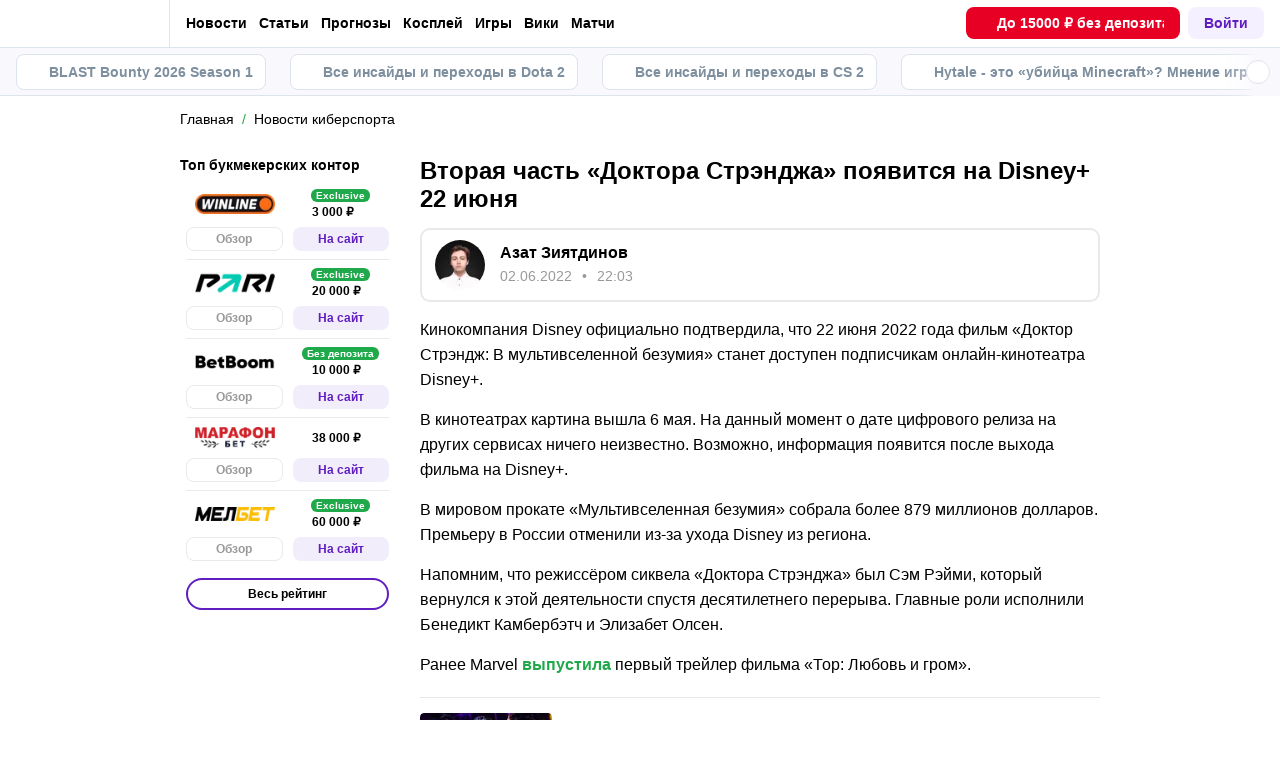

--- FILE ---
content_type: text/html; charset=utf-8
request_url: https://cybersport.metaratings.ru/news/vtoraya-cast-doktora-strendza-poyavitsya-na-disney-22-iyunya-39621/
body_size: 56466
content:
<!DOCTYPE html><html lang="ru" prefix="og: https://ogp.me/ns#"><head><meta charSet="utf-8"/><meta http-equiv="X-UA-Compatible" content="IE=edge"/><meta name="theme-color" content="#601dc0"/><meta name="viewport" content="width=device-width, initial-scale=1, maximum-scale=1, user-scalable=0"/><link rel="preconnect" href="https://www.googletagmanager.com"/><title>Вторая часть «Доктора Стрэнджа» появится на Disney+ 22 июня</title><meta name="description" content="Кинокомпания Disney официально подтвердила, что 22 июня 2022 года фильм «Доктор Стрэндж: В мультивселенной безумия» станет доступен подписчикам онлайн-кинотеатра Disney+."/><link rel="canonical" href="https://cybersport.metaratings.ru/news/vtoraya-cast-doktora-strendza-poyavitsya-na-disney-22-iyunya-39621/"/><link rel="alternate" hrefLang="ru-RU" href="https://cybersport.metaratings.ru/news/vtoraya-cast-doktora-strendza-poyavitsya-na-disney-22-iyunya-39621/"/><link rel="icon" type="image/x-icon" href="/favicon.ico"/><link rel="shortcut icon" type="image/x-icon" href="/images/favicon/favicon.ico"/><link rel="shortcut icon" type="image/x-icon" href="/images/favicon/favicon-16x16.ico"/><link rel="shortcut icon" type="image/x-icon" href="/images/favicon/favicon-24x24.ico"/><link rel="shortcut icon" type="image/x-icon" href="/images/favicon/favicon-32x32.ico"/><link rel="shortcut icon" type="image/x-icon" href="/images/favicon/favicon-48x48.ico"/><link rel="shortcut icon" type="image/x-icon" href="/images/favicon/favicon-64x64.ico"/><link rel="icon" type="image/png" sizes="32x32" href="/images/favicon/favicon-32x32.png"/><link rel="icon" type="image/png" sizes="96x96" href="/images/favicon/favicon-96x96.png"/><link rel="icon" type="image/png" sizes="16x16" href="/images/favicon/favicon-16x16.png"/><link rel="apple-touch-icon-precomposed" href="/images/favicon/ios-favicon-precomposed.svg"/><link rel="apple-touch-icon" href="/images/favicon/apple-touch-fav-16x16.png"/><link rel="apple-touch-icon" sizes="57x57" href="/images/favicon/apple-touch-fav-57x57.png"/><link rel="apple-touch-icon" sizes="114x114" href="/images/favicon/apple-touch-fav-114x114.png"/><link rel="apple-touch-icon" sizes="72x72" href="/images/favicon/apple-touch-fav-72x72.png"/><link rel="apple-touch-icon" sizes="144x144" href="/images/favicon/apple-touch-fav-144x144.png"/><link rel="apple-touch-icon" sizes="60x60" href="/images/favicon/apple-touch-fav-60x60.png"/><link rel="apple-touch-icon" sizes="120x120" href="/images/favicon/apple-touch-fav-120x120.png"/><link rel="apple-touch-icon" sizes="76x76" href="/images/favicon/apple-touch-fav-76x76.png"/><link rel="apple-touch-icon" sizes="152x152" href="/images/favicon/apple-touch-fav-152x152.png"/><link rel="apple-touch-icon" sizes="180x180" href="/images/favicon/apple-touch-fav-180x180.png"/><link rel="icon" type="image/png" sizes="192x192" href="/images/favicon/android-icon-192x192.png"/><link rel="mask-icon" href="/images/favicon/safari-pinned-tab.svg" color="#601dc0"/><meta name="apple-mobile-web-app-title" content="Metaratings"/><meta name="application-name" content="Metaratings"/><meta name="msapplication-TileColor" content="#601dc0"/><meta name="msapplication-TileImage" content="/images/favicon/meta-144x144.png"/><meta name="msapplication-config" content="/browserconfig.xml"/><link rel="manifest" href="/manifest.json" crossorigin="use-credentials"/><meta property="og:type" content="website"/><meta property="og:url" content="https://cybersport.metaratings.ru/news/vtoraya-cast-doktora-strendza-poyavitsya-na-disney-22-iyunya-39621/"/><meta property="og:site_name" content="CyberMeta"/><meta property="og:title" content="Вторая часть «Доктора Стрэнджа» появится на Disney+ 22 июня"/><meta property="og:description" content="Кинокомпания Disney официально подтвердила, что 22 июня 2022 года фильм «Доктор Стрэндж: В мультивселенной безумия» станет доступен подписчикам онлайн-кинотеатра Disney+."/><meta property="og:type" content="article"/><meta property="og:image" content="https://storage.yandexcloud.net/s3-metaratings-storage/images/21/7f/217f54b6329df484329c66ec9c6a0919.jpg"/><meta property="og:article:published_time" content="2022-06-02T19:03:06.000Z"/><meta property="og:article:modified_time" content="2022-12-21T21:19:42.000Z"/><meta property="og:article:author" content="Азат Зиятдинов"/><meta name="robots" content="index, follow, max-image-preview:large"/><link rel="alternate" type="application/rss+xml" title="Новости киберспорта: Dota 2, CS GO, LoL – последние новости в мире киберспорта" href="https://cybersport.metaratings.ru/rss/google/news/"/><script type="application/ld+json">{"@context":"https://schema.org","@type":"NewsArticle","mainEntityOfPage":{"@type":"WebPage","@id":"https://cybersport.metaratings.ru/news/vtoraya-cast-doktora-strendza-poyavitsya-na-disney-22-iyunya-39621/"},"author":{"@type":"Person","name":"Азат Зиятдинов","url":"https://cybersport.metaratings.ru/authors/242/"},"publisher":{"@type":"Organization","name":"CyberMeta","url":"https://cybersport.metaratings.ru/","image":{"@type":"ImageObject","url":"https://cybersport.metaratings.ru/images/logo-schema-cyber.png","width":1664,"height":300}},"url":"https://cybersport.metaratings.ru/news/vtoraya-cast-doktora-strendza-poyavitsya-na-disney-22-iyunya-39621/","headline":"Вторая часть «Доктора Стрэнджа» появится на Disney+ 22 июня","description":"Кинокомпания Disney официально подтвердила, что 22 июня 2022 года фильм «Доктор Стрэндж: В мультивселенной безумия» станет доступен подписчикам онлайн-кинотеатра Disney+.","datePublished":"2022-06-02T22:03:06+03:00","dateModified":"2022-12-22T00:19:42+03:00","image":{"@type":"ImageObject","url":"https://storage.yandexcloud.net/s3-metaratings-storage/images/21/7f/217f54b6329df484329c66ec9c6a0919.jpg","width":1400,"height":700},"articleBody":"Кинокомпания Disney официально подтвердила, что 22 июня 2022 года фильм «Доктор Стрэндж: В мультивселенной безумия» станет доступен подписчикам онлайн-кинотеатра Disney+. В кинотеатрах картина вышла 6 мая. На данный момент о дате цифрового релиза на других сервисах ничего неизвестно. Возможно, информация появится после выхода фильма на Disney+. В мировом прокате «Мультивселенная безумия» собрала более 879 миллионов долларов. Премьеру в России отменили из-за ухода Disney из региона. Напомним, что режиссёром сиквела «Доктора Стрэнджа» был Сэм Рэйми, который вернулся к этой деятельности спустя десятилетнего перерыва. Главные роли исполнили Бенедикт Камбербэтч и Элизабет Олсен. Ранее Marvel выпустила первый трейлер фильма «Тор: Любовь и гром»."}</script><script type="text/javascript" id="pageAnalytics">
        (function () {
            const user_id = window.localStorage.getItem('user_id'),
                authorId = '9',
                postId = '39621';

            window.pageAnalytics={"section":"/news/","id_post":"39621","id_author":"9"};

            if (!window.dataLayer) {
                window.dataLayer = []
            }

            let customPageData = {
               section: '/news/'
            };

            window.id_author = authorId !== "undefined" ? authorId : undefined;
            window.id_post = postId !== "undefined" ? postId : undefined;

            if (authorId !== "undefined") {
                customPageData.id_author = authorId;
            }

            if (postId !== "undefined") {
                customPageData.id_post = postId;
            }

            window.dataLayer.push({
                 event: 'custom_page',
                 ...customPageData
            });

            if(user_id && !window.isLoginEventSent) {
                window.dataLayer.push({
                     event: 'login',
                     user_id: user_id,
                })
                window.isLoginEventSent = true;
            }
        })()
    </script><script id="gtm">
                (function (w, d, s, l, i) {
                        w[l] = w[l] || [];
                        w[l].push({
                        "gtm.start": new Date().getTime(), event: "gtm.js",
                    });
                        var f = d.getElementsByTagName(s)[0],
                        j = d.createElement(s), dl = l != "dataLayer" ? "&l=" + l : "";
                        j.async = true;
                        j.src = "https://googletagmanager.com/gtm.js?id=" + i + dl;
                        f.parentNode.insertBefore(j, f);
                    })(window, document, "script", "dataLayer", "GTM-5Z8X8ZC");
                        window.dataLayer = window.dataLayer || [];
                </script><meta name="next-head-count" content="53"/><link data-next-font="" rel="preconnect" href="/" crossorigin="anonymous"/><link rel="preload" href="/_next/static/css/735f2dca9ae81658.css" as="style"/><link rel="stylesheet" href="/_next/static/css/735f2dca9ae81658.css" data-n-g=""/><link rel="preload" href="/_next/static/css/db8e0a0cf044345e.css" as="style"/><link rel="stylesheet" href="/_next/static/css/db8e0a0cf044345e.css" data-n-p=""/><link rel="preload" href="/_next/static/css/f339ec5dfda36b72.css" as="style"/><link rel="stylesheet" href="/_next/static/css/f339ec5dfda36b72.css" data-n-p=""/><link rel="preload" href="/_next/static/css/29826d2acef5d374.css" as="style"/><link rel="stylesheet" href="/_next/static/css/29826d2acef5d374.css" data-n-p=""/><link rel="preload" href="/_next/static/css/157f719bf2775c55.css" as="style"/><link rel="stylesheet" href="/_next/static/css/157f719bf2775c55.css" data-n-p=""/><link rel="preload" href="/_next/static/css/ca4b3a46d56b705a.css" as="style"/><link rel="stylesheet" href="/_next/static/css/ca4b3a46d56b705a.css" data-n-p=""/><link rel="preload" href="/_next/static/css/2d39dc03b4ce70bd.css" as="style"/><link rel="stylesheet" href="/_next/static/css/2d39dc03b4ce70bd.css" data-n-p=""/><link rel="preload" href="/_next/static/css/cafebbef7be39b32.css" as="style"/><link rel="stylesheet" href="/_next/static/css/cafebbef7be39b32.css" data-n-p=""/><link rel="preload" href="/_next/static/css/e52412217295c3a4.css" as="style"/><link rel="stylesheet" href="/_next/static/css/e52412217295c3a4.css" data-n-p=""/><link rel="preload" href="/_next/static/css/70e6b2f74df5fa5f.css" as="style"/><link rel="stylesheet" href="/_next/static/css/70e6b2f74df5fa5f.css" data-n-p=""/><link rel="preload" href="/_next/static/css/0a97eb7a26a688fe.css" as="style"/><link rel="stylesheet" href="/_next/static/css/0a97eb7a26a688fe.css"/><link rel="preload" href="/_next/static/css/abf54cbfba82b3b2.css" as="style"/><link rel="stylesheet" href="/_next/static/css/abf54cbfba82b3b2.css"/><link rel="preload" href="/_next/static/css/a4fc2d232534060c.css" as="style"/><link rel="stylesheet" href="/_next/static/css/a4fc2d232534060c.css"/><noscript data-n-css=""></noscript><script defer="" nomodule="" src="/_next/static/chunks/polyfills-42372ed130431b0a.js"></script><script defer="" src="/_next/static/chunks/63753.575957c13e26c72a.js"></script><script defer="" src="/_next/static/chunks/31908.7f5e8a628b70fea3.js"></script><script defer="" src="/_next/static/chunks/1344.b11ab0248ddc126f.js"></script><script src="/_next/static/chunks/webpack-fb2009046e388369.js" defer=""></script><script src="/_next/static/chunks/vendors-cba9e586-d23b440431fb177b.js" defer=""></script><script src="/_next/static/chunks/vendors-4ac11aeb-7e8882e765b11830.js" defer=""></script><script src="/_next/static/chunks/vendors-3fe5067f-8e16dbda32729e05.js" defer=""></script><script src="/_next/static/chunks/vendors-9a545e02-1cbbf2ad21d38e8f.js" defer=""></script><script src="/_next/static/chunks/vendors-19dc620f-ae35badf2204e72c.js" defer=""></script><script src="/_next/static/chunks/vendors-7fe5891a-4a40a994e047a3f1.js" defer=""></script><script src="/_next/static/chunks/vendors-e2a97014-87f9785f5fc94db8.js" defer=""></script><script src="/_next/static/chunks/vendors-c938e5b3-c4402e80c03dad60.js" defer=""></script><script src="/_next/static/chunks/vendors-c0d76f48-beeeb55de09c32f6.js" defer=""></script><script src="/_next/static/chunks/vendors-8ab63dfe-80d2935f818227fd.js" defer=""></script><script src="/_next/static/chunks/vendors-0925edb1-766c96e70189fb8d.js" defer=""></script><script src="/_next/static/chunks/vendors-db3d8700-1010b486fe5c06ce.js" defer=""></script><script src="/_next/static/chunks/vendors-1d54e4e8-f3bd74fc8eed1c5d.js" defer=""></script><script src="/_next/static/chunks/vendors-baa937d0-d6649374ec250c86.js" defer=""></script><script src="/_next/static/chunks/vendors-00833fa6-6aaa83388f544fed.js" defer=""></script><script src="/_next/static/chunks/vendors-6185be05-68e389316382e7e0.js" defer=""></script><script src="/_next/static/chunks/vendors-02822025-c583b52b5a36d70b.js" defer=""></script><script src="/_next/static/chunks/vendors-0918ad5d-64f2c6a659c6af3f.js" defer=""></script><script src="/_next/static/chunks/vendors-1a8eafcc-ad2dac22abd0b99c.js" defer=""></script><script src="/_next/static/chunks/vendors-89fe0edc-8fd5f3acb9b23b0f.js" defer=""></script><script src="/_next/static/chunks/vendors-2e4e6f52-5654e1b19ce913f4.js" defer=""></script><script src="/_next/static/chunks/vendors-40002717-62171335d93ac4ff.js" defer=""></script><script src="/_next/static/chunks/vendors-b49fab05-5e9f4d972ec9fc01.js" defer=""></script><script src="/_next/static/chunks/vendors-2ef5bd86-babefdbdd6542d39.js" defer=""></script><script src="/_next/static/chunks/vendors-f67df17f-9ee1aaa44a0709cc.js" defer=""></script><script src="/_next/static/chunks/vendors-fc14d040-18cf3c1301d1b3e7.js" defer=""></script><script src="/_next/static/chunks/vendors-ca932aff-193da0bc3192d3a9.js" defer=""></script><script src="/_next/static/chunks/vendors-0fbe0e3f-06a9a419ef0556b7.js" defer=""></script><script src="/_next/static/chunks/vendors-2ac4632b-2d4d564d1180e370.js" defer=""></script><script src="/_next/static/chunks/vendors-42bbf998-e27712293e803643.js" defer=""></script><script src="/_next/static/chunks/vendors-9a66d3c2-3ddc790fe8057b5c.js" defer=""></script><script src="/_next/static/chunks/vendors-c9699fa7-c077fcf94f2a899d.js" defer=""></script><script src="/_next/static/chunks/vendors-b9f70e77-a67199c2761cad9f.js" defer=""></script><script src="/_next/static/chunks/vendors-a0de3438-ce00599db6b4db57.js" defer=""></script><script src="/_next/static/chunks/vendors-cca472bf-6e3dc752cc2d4803.js" defer=""></script><script src="/_next/static/chunks/vendors-f039ecc1-2446e136900c8bf7.js" defer=""></script><script src="/_next/static/chunks/vendors-b23b11a0-fb2bbcfc5010a6bd.js" defer=""></script><script src="/_next/static/chunks/vendors-eb2fbf4c-96bc85ff5e7808fc.js" defer=""></script><script src="/_next/static/chunks/vendors-48b8d778-9a3c12df5ee18e89.js" defer=""></script><script src="/_next/static/chunks/main-dc1e3f176f4a8572.js" defer=""></script><script src="/_next/static/chunks/pages/_app-04815683298e9d17.js" defer=""></script><script src="/_next/static/chunks/60368-8d1577340afd7d8d.js" defer=""></script><script src="/_next/static/chunks/79170-dc4b1e6a09a95996.js" defer=""></script><script src="/_next/static/chunks/40261-81016a01bd8bbe49.js" defer=""></script><script src="/_next/static/chunks/57522-c5a6348253936cd9.js" defer=""></script><script src="/_next/static/chunks/63809-cf4973f5c34ab69b.js" defer=""></script><script src="/_next/static/chunks/52495-b5e13358cb580efb.js" defer=""></script><script src="/_next/static/chunks/53425-c85e27001dfce5de.js" defer=""></script><script src="/_next/static/chunks/39540-2f45727c67019039.js" defer=""></script><script src="/_next/static/chunks/30935-494ec31a7c8b4442.js" defer=""></script><script src="/_next/static/chunks/32879-2582ef9d369f6d1a.js" defer=""></script><script src="/_next/static/chunks/pages/news/%5B...slug%5D-c49f919b3414b58b.js" defer=""></script><script src="/_next/static/D2Vvjr_r4dkFybHHstKBZ/_buildManifest.js" defer=""></script><script src="/_next/static/D2Vvjr_r4dkFybHHstKBZ/_ssgManifest.js" defer=""></script></head><body><div id="__next"><style>
    #nprogress {
      pointer-events: none;
    }
    #nprogress .bar {
      background: #601dc0;
      position: fixed;
      z-index: 9999;
      top: 0;
      left: 0;
      width: 100%;
      height: 3px;
    }
    #nprogress .peg {
      display: block;
      position: absolute;
      right: 0px;
      width: 100px;
      height: 100%;
      box-shadow: 0 0 10px #601dc0, 0 0 5px #601dc0;
      opacity: 1;
      -webkit-transform: rotate(3deg) translate(0px, -4px);
      -ms-transform: rotate(3deg) translate(0px, -4px);
      transform: rotate(3deg) translate(0px, -4px);
    }
    #nprogress .spinner {
      display: block;
      position: fixed;
      z-index: 1031;
      top: 15px;
      right: 15px;
    }
    #nprogress .spinner-icon {
      width: 18px;
      height: 18px;
      box-sizing: border-box;
      border: solid 2px transparent;
      border-top-color: #601dc0;
      border-left-color: #601dc0;
      border-radius: 50%;
      -webkit-animation: nprogresss-spinner 400ms linear infinite;
      animation: nprogress-spinner 400ms linear infinite;
    }
    .nprogress-custom-parent {
      overflow: hidden;
      position: relative;
    }
    .nprogress-custom-parent #nprogress .spinner,
    .nprogress-custom-parent #nprogress .bar {
      position: absolute;
    }
    @-webkit-keyframes nprogress-spinner {
      0% {
        -webkit-transform: rotate(0deg);
      }
      100% {
        -webkit-transform: rotate(360deg);
      }
    }
    @keyframes nprogress-spinner {
      0% {
        transform: rotate(0deg);
      }
      100% {
        transform: rotate(360deg);
      }
    }
  </style><noscript><iframe src="https://www.googletagmanager.com/ns.html?id=GTM-5Z8X8ZC" height="0" width="0" style="display:none;visibility:hidden"></iframe></noscript><header id="main-header" class="Header_sizes__RgTCq Header_header__V0nSf Header_headerWithSub__MNYzM"><div class="Header_regionRedirectBanner__LXZ_4"></div><section class="Header_headerWrapper__W5MO4 Header_isTop__heVNW mainHeader"><div class="Header_headerContainer__MI4xQ"><div class="Header_headerFlex__CQJU1"><div class="ProjectSwitcher_switcher__mWeOT ProjectSwitcher_projectSwitcher__NwM7Q projectSwitcher"><a href="/" class="ProjectSwitcher_projectSwitcherButton__6HY9l"><span class="ProjectSwitcher_projectSwitcherLogo__3rP2x"><svg class="" width="114" height="20"></svg></span><span class="ProjectSwitcher_projectSwitcherArrow__atfSh"><svg class="" width="12" height="12"></svg></span></a><ul class="ProjectSwitcher_projectSwitcherList__5POQE"><li><a href="https://metaratings.ru/" class="ProjectSwitcher_item__TVmp8" target="_blank" rel="noreferrer"><span class="ProjectSwitcher_branding__MZQoz"><span class="ProjectSwitcher_projectSwitcherLogo__3rP2x"><svg class="" width="89" height="20"></svg></span></span><span class="ProjectSwitcher_description__VK_f2">Все о спорте и ставках</span></a></li><li><a href="https://mma.metaratings.ru/" class="ProjectSwitcher_item__TVmp8" target="_blank" rel="noreferrer"><span class="ProjectSwitcher_branding__MZQoz"><span class="ProjectSwitcher_projectSwitcherLogo__3rP2x"><svg class="" width="70" height="20"></svg></span></span><span class="ProjectSwitcher_description__VK_f2">Все о единоборствах</span></a></li></ul></div><nav class="Nav_headerMenu__kK6PF nav"><form class="Search_headerSearch__b5Glv Nav_headerSearch__dVcdS" action="/search/"><input type="text" placeholder="Поиск" name="q" required=""/><button><svg class="" width="18" height="18"></svg></button><button class="Search_isClear__8cvYo" type="reset"><svg class="" width="7" height="7"></svg></button></form><div class="Nav_item__YdwfA"><a href="/news/" class="">Новости</a><span class="Nav_arrow__9wZ2X"><svg class="" width="16" height="16"></svg></span><ul class="Nav_level2___GaMs" style="--listHeight:732px"><li class="Nav_item__YdwfA"><a href="/news/" class="">Все новости</a></li><li class="Nav_item__YdwfA"><a href="/news/cs2/" class="Nav_item__YdwfA">CS2</a></li><li class="Nav_item__YdwfA"><a href="/news/dota-2/" class="Nav_item__YdwfA">Dota 2</a></li><li class="Nav_item__YdwfA"><a href="/news/fifa/" class="Nav_item__YdwfA">FIFA</a></li><li class="Nav_item__YdwfA"><a href="/news/deadlock/" class="Nav_item__YdwfA">Deadlock</a></li><li class="Nav_item__YdwfA"><a href="/news/valorant/" class="Nav_item__YdwfA">Valorant</a></li><li class="Nav_item__YdwfA"><a href="/news/lol/" class="Nav_item__YdwfA">LoL</a></li><li class="Nav_item__YdwfA"><a href="/news/games/" class="Nav_item__YdwfA">Игры</a></li><li class="Nav_item__YdwfA"><a href="/news/streaming/" class="Nav_item__YdwfA">Стримеры</a></li><li class="Nav_item__YdwfA"><a href="/news/kino/" class="Nav_item__YdwfA">Кино и сериалы</a></li><li class="Nav_item__YdwfA"><a href="/news/anime/" class="Nav_item__YdwfA">Аниме</a></li><li class="Nav_item__YdwfA"><a href="/news/tech/" class="Nav_item__YdwfA">Железо и гаджеты</a></li></ul></div><div class="Nav_item__YdwfA"><a href="/articles/" class="">Статьи</a><span class="Nav_arrow__9wZ2X"><svg class="" width="16" height="16"></svg></span><ul class="Nav_level2___GaMs" style="--listHeight:860px"><li class="Nav_item__YdwfA"><a href="/articles/" class="">Все статьи</a></li><li class="Nav_item__YdwfA"><a href="/articles/interview/" class="Nav_item__YdwfA">Интервью</a></li><li class="Nav_item__YdwfA"><a href="/articles/girls/" class="Nav_item__YdwfA">Девушки</a></li><li class="Nav_item__YdwfA"><a href="/articles/anime/" class="Nav_item__YdwfA">Аниме</a></li><li class="Nav_item__YdwfA"><a href="/articles/kvizy/" class="Nav_item__YdwfA">Квизы</a></li><li class="Nav_item__YdwfA"><a href="/articles/reviews/" class="Nav_item__YdwfA">Обзоры</a></li><li class="Nav_item__YdwfA"><a href="/articles/preview/" class="Nav_item__YdwfA">Анонсы</a></li><li class="Nav_item__YdwfA"><a href="/guides/" class="Nav_item__YdwfA">Гайды</a></li><li class="Nav_item__YdwfA"><a href="/patches/" class="Nav_item__YdwfA">Патчи</a></li><li class="Nav_item__YdwfA"><a href="/cheats/" class="Nav_item__YdwfA">Читы</a></li><li class="Nav_item__YdwfA"><a href="/cosplay/" class="Nav_item__YdwfA">Косплей</a></li><li class="Nav_item__YdwfA"><a href="/articles/kino/" class="Nav_item__YdwfA">Кино и сериалы</a></li><li class="Nav_item__YdwfA"><a href="/otkuda-mem/" class="Nav_item__YdwfA">Откуда мем</a></li><li class="Nav_item__YdwfA"><a href="/articles/innovation/" class="Nav_item__YdwfA">Железо и гаджеты</a></li></ul></div><div class="Nav_item__YdwfA"><a href="/prognozy/" class="">Прогнозы</a><span class="Nav_arrow__9wZ2X"><svg class="" width="16" height="16"></svg></span><ul class="Nav_level2___GaMs" style="--listHeight:220px"><li class="Nav_item__YdwfA"><a href="/prognozy/" class="">Все прогнозы</a></li><li class="Nav_item__YdwfA"><a href="/prognozy/cs2/" class="Nav_item__YdwfA">CS2</a></li><li class="Nav_item__YdwfA"><a href="/prognozy/dota-2/" class="Nav_item__YdwfA">Dota 2</a></li><li class="Nav_item__YdwfA"><a href="/prognozy/fifa/" class="Nav_item__YdwfA">FIFA</a></li></ul></div><a href="/cosplay/" class="Nav_item__YdwfA">Косплей</a><a href="/games/" class="Nav_item__YdwfA">Игры</a><a href="/wiki/" class="Nav_item__YdwfA">Вики</a><a href="/calendar/" class="Nav_item__YdwfA">Матчи</a><div class="Nav_item__YdwfA Nav_isMore__nvcak"><svg class="Nav_more__WUpou" width="15" height="4"></svg><ul class="Nav_level2___GaMs" style="--listHeight:636px"><li class="Nav_item__YdwfA"><a href="/rankings/" class="">Рейтинги</a><span class="Nav_arrow__9wZ2X"><svg class="" width="16" height="16"></svg></span><ul class="Nav_level3__LfI1W" style="--listHeight:412px"><li class="Nav_item__YdwfA"><a href="/rankings/" class="">Все рейтинги</a></li><li class="Nav_item__YdwfA"><a href="/rankings/dota-2-teams/" class="Nav_item__YdwfA">Рейтинг команд Dota 2</a></li><li class="Nav_item__YdwfA"><a href="/rankings/dota-2-gamers/" class="Nav_item__YdwfA">Рейтинг игроков Dota 2</a></li><li class="Nav_item__YdwfA"><a href="/rankings/cs-go-teams/" class="Nav_item__YdwfA">Рейтинг команд CS2</a></li><li class="Nav_item__YdwfA"><a href="/rankings/cs-go-gamers/" class="Nav_item__YdwfA">Рейтинг игроков CS2</a></li><li class="Nav_item__YdwfA"><a href="/rankings/lol-teams/" class="Nav_item__YdwfA">Рейтинг команд League of Legends</a></li><li class="Nav_item__YdwfA"><a href="/rankings/lol-gamers/" class="Nav_item__YdwfA">Рейтинг игроков League of Legends</a></li></ul></li><li class="Nav_item__YdwfA"><a href="/persons/" class="Nav_item__YdwfA">Киберспортсмены</a></li><li class="Nav_item__YdwfA"><a href="/teams/" class="Nav_item__YdwfA">Команды киберспорта</a></li><li class="Nav_item__YdwfA"><a href="/schools/" class="Nav_item__YdwfA">Школы киберспорта</a></li><li class="Nav_item__YdwfA"><a href="/bookmakersrating/" class="">Ставки на киберспорт</a><span class="Nav_arrow__9wZ2X"><svg class="" width="16" height="16"></svg></span><ul class="Nav_level3__LfI1W" style="--listHeight:348px"><li class="Nav_item__YdwfA"><a href="/bukmekery-dlya-stavok-na-dota-2/" class="Nav_item__YdwfA">Dota 2</a></li><li class="Nav_item__YdwfA"><a href="/bukmekery-dlya-stavok-na-cs-go/" class="Nav_item__YdwfA">CS2</a></li><li class="Nav_item__YdwfA"><a href="/bukmekery-dlya-stavok-na-league-of-legends/" class="Nav_item__YdwfA">LoL</a></li><li class="Nav_item__YdwfA"><a href="/bukmekery-dlya-stavok-na-kiber-futbol/" class="Nav_item__YdwfA">Кибер FIFA</a></li><li class="Nav_item__YdwfA"><a href="/prilozheniya-bukmekerov-dlya-stavok-na-kibersport/" class="Nav_item__YdwfA">Приложения для ставок</a></li></ul></li></ul></div><div class="DefaultType_banner__3QYnb DefaultType_breakOn660__4QPvh Nav_banner__GB89z"><a href="/promowlbanner14" class=""><div class="AspectBox_aspectBox__P2E3L AspectBox_breakOn660__nM2XA" style="position:relative;width:100%;--ratio:3.75;--ratio-mobile:3.75"><picture><source srcSet="[data-uri]"/><img style="width:100%" src="https://storage.yandexcloud.net/s3-metaratings-storage/images/b3/89/b389464a3aebcce691ef724d3dfe2c08.jpg" decoding="async"/></picture></div><div class="Token_token__mcnXj token"><span class="Token_tokenLegalAgeText__KhTRz">Реклама<!-- --> <!-- -->18+</span><div style="width:10px;height:10px;cursor:pointer" class="WrappedIcon_wrapped__mAT3e"><svg class="" width="8" height="2"></svg></div></div></a></div></nav></div><div class="Header_headerFlex__CQJU1 Header_rightFlex__uGh5G"><button class="Header_headerSearchAdaptive__fcg6W"><svg class="" width="19" height="19"></svg></button><form class="Search_headerSearch__b5Glv" action="/search/"><input type="text" placeholder="Поиск" name="q" required=""/><button><svg class="" width="18" height="18"></svg></button><button class="Search_isClear__8cvYo" type="reset"><svg class="" width="7" height="7"></svg></button></form><button class="Header_headerButton__PPggZ Header_isLogin__okgAK">Войти</button><button class="Header_headerAdaptiveButton__7Qo4s"><svg class="" width="20" height="20"></svg></button><button class="Header_headerAdaptiveButton__7Qo4s"><svg class="Header_menuIcon__B1c61" width="20" height="20"></svg></button></div></div></section><div class="Header_variableHeightBlock__D_1sV mainHeaderSubs"><section class="PromoMenu_promoMenuWrapper__8aZtP"><div class="PromoMenu_promoMenu__BlJkc"><a href="https://cybersport.metaratings.ru/articles/blast-bounty-2026-season-1-cs2-raspisanie-i-turnirnaya-setka/" class="PromoMenu_item__qjwFL PromoMenu_isHighlighted__BLK1w"><svg class="PromoMenu_svgIcon__uhug_" width="20" height="20"></svg>BLAST Bounty 2026 Season 1</a><a href="https://cybersport.metaratings.ru/articles/aktualnye-transfery-v-dota-2-informaciya-o-slukhakh-i-perekhodakh-igrokov-obnovlyaetsya/" class="PromoMenu_item__qjwFL PromoMenu_isHighlighted__BLK1w"><svg class="PromoMenu_svgIcon__uhug_" width="20" height="20"></svg>Все инсайды и переходы в Dota 2</a><a href="https://cybersport.metaratings.ru/articles/transfery-v-cs2-vsya-informaciya-o-slukhakh-i-perekhodakh-igrokov/" class="PromoMenu_item__qjwFL PromoMenu_isHighlighted__BLK1w"><svg class="PromoMenu_svgIcon__uhug_" width="20" height="20"></svg>Все инсайды и переходы в CS 2</a><a href="https://cybersport.metaratings.ru/articles/hytale-vyshla-i-rynok-pesochnic-napryagsya-kak-prinyali-ubiicu-minecraft-v-pervye-chasy/" class="PromoMenu_item__qjwFL PromoMenu_isHighlighted__BLK1w"><svg class="PromoMenu_svgIcon__uhug_" width="20" height="20"></svg>Hytale - это «убийца Minecraft»? Мнение игроков</a></div></section></div></header><main class="workarea hasHeaderPromoMenu"><div class="container"><div class=""><div class="Breadcrumbs_breadcrumb__j3imt" aria-label="breadcrumb"><ol class="Breadcrumbs_breadcrumbList__aqceK" itemscope="" itemType="https://schema.org/BreadcrumbList"><li class="Breadcrumbs_breadcrumbItem__lQ2Ha"><a href="https://cybersport.metaratings.ru/" class="Breadcrumbs_breadcrumbLink__4PB4B">Главная</a></li><li class="Breadcrumbs_breadcrumbItem__lQ2Ha" itemProp="itemListElement" itemscope="" itemType="https://schema.org/ListItem"><a href="https://cybersport.metaratings.ru/news/" class="Breadcrumbs_breadcrumbLink__4PB4B"><span itemProp="name">Новости киберспорта</span></a><meta itemProp="item" content="https://cybersport.metaratings.ru/news/"/><meta itemProp="position" content="1"/></li></ol></div></div><div class="WorkareaRow_row__QaHBC WorkareaRow_leftSidebarAfterContent__n1P9t"><div id="content" class="WorkareaRow_content__WF_JK content"><div class="infinite-scroll-component__outerdiv"><div class="infinite-scroll-component NewsDetail_infiniteScroll__VolYa" style="height:auto;overflow:auto;-webkit-overflow-scrolling:touch"><div style="margin-bottom:80px"><div class="workarea-title"><h1>Вторая часть «Доктора Стрэнджа» появится на Disney+ 22 июня</h1></div><article class="Article_article__hvuHu"><div class="PostAuthor_postAuthor__Zkc5g"><a href="/authors/242/" class="PostAuthor_postAuthorAvatar__d_Nku"><img alt="Азат Зиятдинов" loading="lazy" width="50" height="50" decoding="async" data-nimg="1" style="color:transparent" srcSet="https://cybersport.metaratings.ru/_images/insecure/crop:w-64:h-64/aHR0cHM6Ly9zdG9yYWdlLnlhbmRleGNsb3VkLm5ldC9zMy1tZXRhcmF0aW5ncy1zdG9yYWdlL3VwbG9hZC9pYmxvY2svYmJiL2JiYjg0ZWQwOGVhYTAwNzc3ZGJhZDlhNjFlMDU4M2NkLmpwZw==.webp 1x, https://cybersport.metaratings.ru/_images/insecure/crop:w-128:h-128/aHR0cHM6Ly9zdG9yYWdlLnlhbmRleGNsb3VkLm5ldC9zMy1tZXRhcmF0aW5ncy1zdG9yYWdlL3VwbG9hZC9pYmxvY2svYmJiL2JiYjg0ZWQwOGVhYTAwNzc3ZGJhZDlhNjFlMDU4M2NkLmpwZw==.webp 2x" src="https://cybersport.metaratings.ru/_images/insecure/crop:w-128:h-128/aHR0cHM6Ly9zdG9yYWdlLnlhbmRleGNsb3VkLm5ldC9zMy1tZXRhcmF0aW5ncy1zdG9yYWdlL3VwbG9hZC9pYmxvY2svYmJiL2JiYjg0ZWQwOGVhYTAwNzc3ZGJhZDlhNjFlMDU4M2NkLmpwZw==.webp"/></a><div class="PostAuthor_postAuthorText__2q_MA"><div class="PostAuthor_postAuthorName__dYplp"><a href="/authors/242/" class="">Азат Зиятдинов</a></div><div class="PostAuthor_postAuthorInfo__ySRt_"><div class="PostAuthor_item__pF1PU">02.06.2022</div><div class="PostAuthor_item__pF1PU">22:03</div></div></div></div><div class="workarea-text"><p>Кинокомпания Disney официально подтвердила, что 22 июня 2022 года фильм «Доктор Стрэндж: В мультивселенной безумия» станет доступен подписчикам онлайн-кинотеатра Disney+.</p><p>В кинотеатрах картина вышла 6 мая. На данный момент о дате цифрового релиза на других сервисах ничего неизвестно. Возможно, информация появится после выхода фильма на Disney+.</p><p>В мировом прокате «Мультивселенная безумия» собрала более 879 миллионов долларов. Премьеру в России отменили из-за ухода Disney из региона.</p><p>Напомним, что режиссёром сиквела «Доктора Стрэнджа» был Сэм Рэйми, который вернулся к этой деятельности спустя десятилетнего перерыва. Главные роли исполнили Бенедикт Камбербэтч и Элизабет Олсен.</p><p>Ранее Marvel <a href="/news/marvel-vypustila-pervyi-treiler-filma-tor-lyubov-i-grom-38783/">выпустила</a> первый трейлер фильма «Тор: Любовь и гром».</p><div class="Links_links__WHs2U"><a href="/articles/budet-li-tobi-maguair-v-filme-doktor-strendz-2022/" target="_blank" class="Links_link__CRv38"><span class="Links_linkImage__HWOo_"><div class="AspectBox_aspectBox__P2E3L" style="position:relative;width:100%;--ratio:1.77778;max-width:132px"><img alt="Будет ли Тоби Магуайр в фильме «Доктор Стрэндж» 2022" loading="lazy" width="132" height="74.25" decoding="async" data-nimg="1" style="color:transparent;position:absolute;width:100%;height:100%;left:0;top:0" srcSet="https://cybersport.metaratings.ru/_images/insecure/w-256:h-256/aHR0cHM6Ly9zdG9yYWdlLnlhbmRleGNsb3VkLm5ldC9zMy1tZXRhcmF0aW5ncy1zdG9yYWdlL2ltYWdlcy9jZi8yNC9jZjI0YjE1NTEzZTIxNDNlMDFkYTM4YjQ5NmQ5Y2FmZi5qcGc=.webp 1x, https://cybersport.metaratings.ru/_images/insecure/w-512:h-512/aHR0cHM6Ly9zdG9yYWdlLnlhbmRleGNsb3VkLm5ldC9zMy1tZXRhcmF0aW5ncy1zdG9yYWdlL2ltYWdlcy9jZi8yNC9jZjI0YjE1NTEzZTIxNDNlMDFkYTM4YjQ5NmQ5Y2FmZi5qcGc=.webp 2x" src="https://cybersport.metaratings.ru/_images/insecure/w-512:h-512/aHR0cHM6Ly9zdG9yYWdlLnlhbmRleGNsb3VkLm5ldC9zMy1tZXRhcmF0aW5ncy1zdG9yYWdlL2ltYWdlcy9jZi8yNC9jZjI0YjE1NTEzZTIxNDNlMDFkYTM4YjQ5NmQ5Y2FmZi5qcGc=.webp"/></div></span><span class="Links_linkText__w3Z7S">Будет ли Тоби Магуайр в фильме «Доктор Стрэндж» 2022</span></a><a href="/articles/spoilery-k-filmu-doktor-strendz-v-multivselennoi-bezumiya-2022/" target="_blank" class="Links_link__CRv38"><span class="Links_linkImage__HWOo_"><div class="AspectBox_aspectBox__P2E3L" style="position:relative;width:100%;--ratio:1.77778;max-width:132px"><img alt="Спойлеры к фильму «Доктор Стрэндж: В мультивселенной безумия» 2022" loading="lazy" width="132" height="74.25" decoding="async" data-nimg="1" style="color:transparent;position:absolute;width:100%;height:100%;left:0;top:0" srcSet="https://cybersport.metaratings.ru/_images/insecure/w-256:h-256/aHR0cHM6Ly9zdG9yYWdlLnlhbmRleGNsb3VkLm5ldC9zMy1tZXRhcmF0aW5ncy1zdG9yYWdlL2ltYWdlcy9iMi85OS9iMjk5MTc4MGFlZGMxYWZiZmYyOGNkYWRmOWRlMTc0Mi5qcGc=.webp 1x, https://cybersport.metaratings.ru/_images/insecure/w-512:h-512/aHR0cHM6Ly9zdG9yYWdlLnlhbmRleGNsb3VkLm5ldC9zMy1tZXRhcmF0aW5ncy1zdG9yYWdlL2ltYWdlcy9iMi85OS9iMjk5MTc4MGFlZGMxYWZiZmYyOGNkYWRmOWRlMTc0Mi5qcGc=.webp 2x" src="https://cybersport.metaratings.ru/_images/insecure/w-512:h-512/aHR0cHM6Ly9zdG9yYWdlLnlhbmRleGNsb3VkLm5ldC9zMy1tZXRhcmF0aW5ncy1zdG9yYWdlL2ltYWdlcy9iMi85OS9iMjk5MTc4MGFlZGMxYWZiZmYyOGNkYWRmOWRlMTc0Mi5qcGc=.webp"/></div></span><span class="Links_linkText__w3Z7S">Спойлеры к фильму «Доктор Стрэндж: В мультивселенной безумия» 2022</span></a><a href="/articles/posle-kakogo-filma-marvel-proisxodyat-sobytiya-v-doktor-strendz-2022/" target="_blank" class="Links_link__CRv38"><span class="Links_linkImage__HWOo_"><div class="AspectBox_aspectBox__P2E3L" style="position:relative;width:100%;--ratio:1.84952;max-width:132px"><img alt="После какого фильма Marvel происходят события в «Доктор Стрэндж» 2022" loading="lazy" width="132" height="71.37" decoding="async" data-nimg="1" style="color:transparent;position:absolute;width:100%;height:100%;left:0;top:0" srcSet="https://cybersport.metaratings.ru/_images/insecure/w-256:h-256/aHR0cHM6Ly9zdG9yYWdlLnlhbmRleGNsb3VkLm5ldC9zMy1tZXRhcmF0aW5ncy1zdG9yYWdlL2ltYWdlcy80ZS80Ni80ZTQ2MzdkM2Y3NjFlODViY2NjZDk3MDMyNzJhZTY3Yy5wbmc=.webp 1x, https://cybersport.metaratings.ru/_images/insecure/w-512:h-512/aHR0cHM6Ly9zdG9yYWdlLnlhbmRleGNsb3VkLm5ldC9zMy1tZXRhcmF0aW5ncy1zdG9yYWdlL2ltYWdlcy80ZS80Ni80ZTQ2MzdkM2Y3NjFlODViY2NjZDk3MDMyNzJhZTY3Yy5wbmc=.webp 2x" src="https://cybersport.metaratings.ru/_images/insecure/w-512:h-512/aHR0cHM6Ly9zdG9yYWdlLnlhbmRleGNsb3VkLm5ldC9zMy1tZXRhcmF0aW5ncy1zdG9yYWdlL2ltYWdlcy80ZS80Ni80ZTQ2MzdkM2Y3NjFlODViY2NjZDk3MDMyNzJhZTY3Yy5wbmc=.webp"/></div></span><span class="Links_linkText__w3Z7S">После какого фильма Marvel происходят события в «Доктор Стрэндж» 2022</span></a><a href="/news/marvel-predstavila-reliznyi-treiler-filma-doktor-strendz-v-multivselennoi-bezumiya-17437/" target="_blank" class="Links_link__CRv38"><span class="Links_linkImage__HWOo_"><div class="AspectBox_aspectBox__P2E3L" style="position:relative;width:100%;--ratio:1.71763;max-width:132px"><img alt="Marvel представила релизный трейлер фильма «Доктор Стрэндж: В мультивселенной безумия»" loading="lazy" width="132" height="76.85" decoding="async" data-nimg="1" style="color:transparent;position:absolute;width:100%;height:100%;left:0;top:0" srcSet="https://cybersport.metaratings.ru/_images/insecure/w-256:h-256/aHR0cHM6Ly9zdG9yYWdlLnlhbmRleGNsb3VkLm5ldC9zMy1tZXRhcmF0aW5ncy1zdG9yYWdlL2ltYWdlcy8wOC9mMC8wOGYwZTU5YTU0MzJjOGUxMDIwYjllMWUyNjExNjc3NC5wbmc=.webp 1x, https://cybersport.metaratings.ru/_images/insecure/w-512:h-512/aHR0cHM6Ly9zdG9yYWdlLnlhbmRleGNsb3VkLm5ldC9zMy1tZXRhcmF0aW5ncy1zdG9yYWdlL2ltYWdlcy8wOC9mMC8wOGYwZTU5YTU0MzJjOGUxMDIwYjllMWUyNjExNjc3NC5wbmc=.webp 2x" src="https://cybersport.metaratings.ru/_images/insecure/w-512:h-512/aHR0cHM6Ly9zdG9yYWdlLnlhbmRleGNsb3VkLm5ldC9zMy1tZXRhcmF0aW5ncy1zdG9yYWdlL2ltYWdlcy8wOC9mMC8wOGYwZTU5YTU0MzJjOGUxMDIwYjllMWUyNjExNjc3NC5wbmc=.webp"/></div></span><span class="Links_linkText__w3Z7S">Marvel представила релизный трейлер фильма «Доктор Стрэндж: В мультивселенной безумия»</span></a></div></div></article><div class="Article_articleFooter__JAYH5"></div><div class="ExternalWidget_externalWidget__HgPuU"><div class="smi24__informer smi24__auto" data-smi-blockid="35229"></div><div class="smi24__informer smi24__auto" data-smi-blockid="35230"></div></div><div class="Subscribe_subscribe__5mDUa"><div class="Subscribe_subscribeTitle__EosfC">Подпишись на Киберспорт</div><div class="Subscribe_subscribeList__oS9Dj"><a href="https://dzen.ru/cybermeta" class="Subscribe_subscribeItem__FP8zi Subscribe_yaDzen__hVcMG"><svg class="" width="125" height="25"></svg></a><a href="https://t.me/metacyber" class="Subscribe_subscribeItem__FP8zi Subscribe_tg__xbSve"><div class="Subscribe_subscribeItemIcon__NQM8J Subscribe_tg__xbSve"><svg class="Subscribe_tgIcon__jYJTH"></svg></div><span class="Subscribe_subscribeItemName__vu72_">Telegram</span></a><a href="https://www.youtube.com/@CyberMetaTV/videos" class="Subscribe_subscribeItem__FP8zi Subscribe_youtubeWText__fjLBW"><div class="Subscribe_subscribeItemIcon__NQM8J Subscribe_yt__XukWf"><svg class="Subscribe_ytIcon__x0eTd"></svg></div><span class="Subscribe_subscribeItemName__vu72_">YouTube</span></a><a href="https://vk.ru/metaindota2" title="Вконтакте по Dota 2" class="Subscribe_subscribeItem__FP8zi Subscribe_vk__Vf_Oq"><div class="Subscribe_subscribeItemIcon__NQM8J Subscribe_vk__Vf_Oq"><svg class="Subscribe_vkIcon___ek1B"></svg></div><span class="Subscribe_subscribeItemName__vu72_">Dota 2</span></a><a href="https://vk.ru/metaincsgo" title="Вконтакте по CS2" class="Subscribe_subscribeItem__FP8zi Subscribe_vk__Vf_Oq"><div class="Subscribe_subscribeItemIcon__NQM8J Subscribe_vk__Vf_Oq"><svg class="Subscribe_vkIcon___ek1B"></svg></div><span class="Subscribe_subscribeItemName__vu72_">CS2</span></a></div></div><div class="Article_articleFooter__JAYH5"><div class="TagsList_tags__IhT_O"><div class="TagsList_tagsTitle__zZ2aD">Теги<!-- -->:</div><div class="TagsList_tagsList__jYIL4"><a href="/tags/marvel/" class="TagsList_tagsItem__5qycT">marvel</a></div></div></div><div class="Article_articleFooter__JAYH5"><div class="Rating_rating__4_1Rp"><div class="Rating_ratingLabel__dBB1Z">Рейтинг<!-- -->:<!-- --> <strong class="Rating_ratingCount__7Fi5m">5</strong></div><div class="Rating_stars__7kX8C"><span><svg class="Rating_active__DDchQ" width="24" height="24"></svg></span><span><svg class="Rating_active__DDchQ" width="24" height="24"></svg></span><span><svg class="Rating_active__DDchQ" width="24" height="24"></svg></span><span><svg class="Rating_active__DDchQ" width="24" height="24"></svg></span><span><svg class="Rating_active__DDchQ" width="24" height="24"></svg></span></div></div></div><div class="CommentsList_comments__AthCX" id="comments_39621"><div class="CommentsList_tabContentHeader__Gf9cy"><div class="CommentsList_tabContentHeaderTitle__s9UeH">Комментарии</div></div><div class="CommentsList_commentsTextarea___ttVq"></div><div class="CommentsList_commentsEmpty__YaPqx"><span class="CommentsList_commentsEmptyText__npSU_">Нет комментариев. Будьте первым!</span></div></div><div class="ContentBlock_default__UUb_n"><div class="ContentBlock_title__HrKNq ContentBlock_defaultTitle__SonOM"><div class="ContentBlock_heading__vL6S_ h2">Недавние статьи</div></div><div class="ArticlesCarousel_slider__jcDxj Carousel_slider__HFuRi"><div class="keen-slider ArticlesCarousel_container__RQ5Ky"><div class="keen-slider__slide ArticlesCarousel_slide__oLVmp active"><div class="ArticlesList_articlesItem__SW2UD articlesItem"><div class="ArticlesList_articlesItemImg__lQuIA articlesItemImg"><div class="AspectBox_aspectBox__P2E3L" style="position:relative;width:100%;--ratio:1.66154"><img alt="Что с ВК в России сегодня, 17 января 2026 года" loading="lazy" width="216" height="130" decoding="async" data-nimg="1" style="color:transparent;position:absolute;width:100%;height:100%;left:0;top:0" srcSet="https://cybersport.metaratings.ru/_images/insecure/w-256:h-256/aHR0cHM6Ly9zdG9yYWdlLnlhbmRleGNsb3VkLm5ldC9zMy1tZXRhcmF0aW5ncy1zdG9yYWdlL2ltYWdlcy9jMS80NC9jMTQ0MmNiMDExY2E1YzFhN2NiOTEyYjYyOWE2OWI1Ny5qcGc=.webp 1x, https://cybersport.metaratings.ru/_images/insecure/w-512:h-512/aHR0cHM6Ly9zdG9yYWdlLnlhbmRleGNsb3VkLm5ldC9zMy1tZXRhcmF0aW5ncy1zdG9yYWdlL2ltYWdlcy9jMS80NC9jMTQ0MmNiMDExY2E1YzFhN2NiOTEyYjYyOWE2OWI1Ny5qcGc=.webp 2x" src="https://cybersport.metaratings.ru/_images/insecure/w-512:h-512/aHR0cHM6Ly9zdG9yYWdlLnlhbmRleGNsb3VkLm5ldC9zMy1tZXRhcmF0aW5ncy1zdG9yYWdlL2ltYWdlcy9jMS80NC9jMTQ0MmNiMDExY2E1YzFhN2NiOTEyYjYyOWE2OWI1Ny5qcGc=.webp"/></div></div><section class="ArticlesList_articlesItemInfo__gIv3T"><time class="DateTime_container__HQMXX DateTime_smallSize__o63lM" dateTime="2026-01-17 01:04"><span>17.01.2026</span><span class="DateTime_time__IxGeF">4:04</span></time><a href="/articles/chto-proishodit-s-vkontakte-segodnya/" class="ArticlesList_articlesItemTitle__UsxYi">Что с ВК в России сегодня, 17 января 2026 года</a></section></div></div><div class="keen-slider__slide ArticlesCarousel_slide__oLVmp"><div class="ArticlesList_articlesItem__SW2UD articlesItem"><div class="ArticlesList_articlesItemImg__lQuIA articlesItemImg"><div class="AspectBox_aspectBox__P2E3L" style="position:relative;width:100%;--ratio:1.66154"><img alt="Где сегодня, 17 января 2026 года, отключили мобильный интернет в России: актуальная информация" loading="lazy" width="216" height="130" decoding="async" data-nimg="1" style="color:transparent;position:absolute;width:100%;height:100%;left:0;top:0" srcSet="https://cybersport.metaratings.ru/_images/insecure/w-256:h-256/aHR0cHM6Ly9zdG9yYWdlLnlhbmRleGNsb3VkLm5ldC9zMy1tZXRhcmF0aW5ncy1zdG9yYWdlL2ltYWdlcy85NS9kZS85NWRlZmQ1MThlMzMxYmY2ZDcxMmUyMDRkOWY2MzdmNy5qcGc=.webp 1x, https://cybersport.metaratings.ru/_images/insecure/w-512:h-512/aHR0cHM6Ly9zdG9yYWdlLnlhbmRleGNsb3VkLm5ldC9zMy1tZXRhcmF0aW5ncy1zdG9yYWdlL2ltYWdlcy85NS9kZS85NWRlZmQ1MThlMzMxYmY2ZDcxMmUyMDRkOWY2MzdmNy5qcGc=.webp 2x" src="https://cybersport.metaratings.ru/_images/insecure/w-512:h-512/aHR0cHM6Ly9zdG9yYWdlLnlhbmRleGNsb3VkLm5ldC9zMy1tZXRhcmF0aW5ncy1zdG9yYWdlL2ltYWdlcy85NS9kZS85NWRlZmQ1MThlMzMxYmY2ZDcxMmUyMDRkOWY2MzdmNy5qcGc=.webp"/></div></div><section class="ArticlesList_articlesItemInfo__gIv3T"><time class="DateTime_container__HQMXX DateTime_smallSize__o63lM" dateTime="2026-01-17 01:03"><span>17.01.2026</span><span class="DateTime_time__IxGeF">4:03</span></time><a href="/articles/gde-segodnya-19-iyunya-2025-goda-otklyuchili-mobilnyi-internet-v-rossii-aktualnaya-informaciya/" class="ArticlesList_articlesItemTitle__UsxYi">Где сегодня, 17 января 2026 года, отключили мобильный интернет в России: актуальная информация</a></section></div></div><div class="keen-slider__slide ArticlesCarousel_slide__oLVmp"><div class="ArticlesList_articlesItem__SW2UD articlesItem"><div class="ArticlesList_articlesItemImg__lQuIA articlesItemImg"><div class="AspectBox_aspectBox__P2E3L" style="position:relative;width:100%;--ratio:1.66154"><img alt="Что происходит с «Миром Танков» в России сегодня, 17 января 2026 года: «Мир Танков» закрыли или нет?" loading="lazy" width="216" height="130" decoding="async" data-nimg="1" style="color:transparent;position:absolute;width:100%;height:100%;left:0;top:0" srcSet="https://cybersport.metaratings.ru/_images/insecure/w-256:h-256/aHR0cHM6Ly9zdG9yYWdlLnlhbmRleGNsb3VkLm5ldC9zMy1tZXRhcmF0aW5ncy1zdG9yYWdlL2ltYWdlcy8zOS82My8zOTYzZjNkN2VhNjFmMzQ4NGMzMzA0MWNkMzc3MjRlMC5qcGc=.webp 1x, https://cybersport.metaratings.ru/_images/insecure/w-512:h-512/aHR0cHM6Ly9zdG9yYWdlLnlhbmRleGNsb3VkLm5ldC9zMy1tZXRhcmF0aW5ncy1zdG9yYWdlL2ltYWdlcy8zOS82My8zOTYzZjNkN2VhNjFmMzQ4NGMzMzA0MWNkMzc3MjRlMC5qcGc=.webp 2x" src="https://cybersport.metaratings.ru/_images/insecure/w-512:h-512/aHR0cHM6Ly9zdG9yYWdlLnlhbmRleGNsb3VkLm5ldC9zMy1tZXRhcmF0aW5ncy1zdG9yYWdlL2ltYWdlcy8zOS82My8zOTYzZjNkN2VhNjFmMzQ4NGMzMzA0MWNkMzc3MjRlMC5qcGc=.webp"/></div></div><section class="ArticlesList_articlesItemInfo__gIv3T"><time class="DateTime_container__HQMXX DateTime_smallSize__o63lM" dateTime="2026-01-17 01:02"><span>17.01.2026</span><span class="DateTime_time__IxGeF">4:02</span></time><a href="/articles/chto-proiskhodit-s-mirom-tankov-v-rossii/" class="ArticlesList_articlesItemTitle__UsxYi">Что происходит с «Миром Танков» в России сегодня, 17 января 2026 года: «Мир Танков» закрыли или нет?</a></section></div></div><div class="keen-slider__slide ArticlesCarousel_slide__oLVmp"><div class="ArticlesList_articlesItem__SW2UD articlesItem"><div class="ArticlesList_articlesItemImg__lQuIA articlesItemImg"><div class="AspectBox_aspectBox__P2E3L" style="position:relative;width:100%;--ratio:1.66154"><img alt="Что с мобильным интернетом в России сегодня, 17 января 2026 года: почему не работает интернет на телефоне" loading="lazy" width="216" height="130" decoding="async" data-nimg="1" style="color:transparent;position:absolute;width:100%;height:100%;left:0;top:0" srcSet="https://cybersport.metaratings.ru/_images/insecure/w-256:h-256/aHR0cHM6Ly9zdG9yYWdlLnlhbmRleGNsb3VkLm5ldC9zMy1tZXRhcmF0aW5ncy1zdG9yYWdlL2ltYWdlcy9mYS9jYy9mYWNjMDdmN2M0ZDMwOWMwZWViNTc0NjZkYTczY2VkMC5qcGc=.webp 1x, https://cybersport.metaratings.ru/_images/insecure/w-512:h-512/aHR0cHM6Ly9zdG9yYWdlLnlhbmRleGNsb3VkLm5ldC9zMy1tZXRhcmF0aW5ncy1zdG9yYWdlL2ltYWdlcy9mYS9jYy9mYWNjMDdmN2M0ZDMwOWMwZWViNTc0NjZkYTczY2VkMC5qcGc=.webp 2x" src="https://cybersport.metaratings.ru/_images/insecure/w-512:h-512/aHR0cHM6Ly9zdG9yYWdlLnlhbmRleGNsb3VkLm5ldC9zMy1tZXRhcmF0aW5ncy1zdG9yYWdlL2ltYWdlcy9mYS9jYy9mYWNjMDdmN2M0ZDMwOWMwZWViNTc0NjZkYTczY2VkMC5qcGc=.webp"/></div></div><section class="ArticlesList_articlesItemInfo__gIv3T"><time class="DateTime_container__HQMXX DateTime_smallSize__o63lM" dateTime="2026-01-17 01:02"><span>17.01.2026</span><span class="DateTime_time__IxGeF">4:02</span></time><a href="/articles/chto-s-mobilnym-internetom-v-rossii/" class="ArticlesList_articlesItemTitle__UsxYi">Что с мобильным интернетом в России сегодня, 17 января 2026 года: почему не работает интернет на телефоне</a></section></div></div><div class="keen-slider__slide ArticlesCarousel_slide__oLVmp"><div class="ArticlesList_articlesItem__SW2UD articlesItem"><div class="ArticlesList_articlesItemImg__lQuIA articlesItemImg"><div class="AspectBox_aspectBox__P2E3L" style="position:relative;width:100%;--ratio:1.66154"><img alt="Что с WhatsApp* в России сегодня, 17 января 2026 года: почему не работает Ватсап" loading="lazy" width="216" height="130" decoding="async" data-nimg="1" style="color:transparent;position:absolute;width:100%;height:100%;left:0;top:0" srcSet="https://cybersport.metaratings.ru/_images/insecure/w-256:h-256/aHR0cHM6Ly9zdG9yYWdlLnlhbmRleGNsb3VkLm5ldC9zMy1tZXRhcmF0aW5ncy1zdG9yYWdlL2ltYWdlcy9hOS84Ni9hOTg2YTE1NmE2NjY3MDE4MjhhYmNiNGM1YmU3MzhiMy5qcGc=.webp 1x, https://cybersport.metaratings.ru/_images/insecure/w-512:h-512/aHR0cHM6Ly9zdG9yYWdlLnlhbmRleGNsb3VkLm5ldC9zMy1tZXRhcmF0aW5ncy1zdG9yYWdlL2ltYWdlcy9hOS84Ni9hOTg2YTE1NmE2NjY3MDE4MjhhYmNiNGM1YmU3MzhiMy5qcGc=.webp 2x" src="https://cybersport.metaratings.ru/_images/insecure/w-512:h-512/aHR0cHM6Ly9zdG9yYWdlLnlhbmRleGNsb3VkLm5ldC9zMy1tZXRhcmF0aW5ncy1zdG9yYWdlL2ltYWdlcy9hOS84Ni9hOTg2YTE1NmE2NjY3MDE4MjhhYmNiNGM1YmU3MzhiMy5qcGc=.webp"/></div></div><section class="ArticlesList_articlesItemInfo__gIv3T"><time class="DateTime_container__HQMXX DateTime_smallSize__o63lM" dateTime="2026-01-17 01:01"><span>17.01.2026</span><span class="DateTime_time__IxGeF">4:01</span></time><a href="/articles/chto-s-whatsapp-v-rossii-segodnya/" class="ArticlesList_articlesItemTitle__UsxYi">Что с WhatsApp* в России сегодня, 17 января 2026 года: почему не работает Ватсап</a></section></div></div><div class="keen-slider__slide ArticlesCarousel_slide__oLVmp"><div class="ArticlesList_articlesItem__SW2UD articlesItem"><div class="ArticlesList_articlesItemImg__lQuIA articlesItemImg"><div class="AspectBox_aspectBox__P2E3L" style="position:relative;width:100%;--ratio:1.66154"><img alt="Что с Mobile Legends: Bang Bang в России сегодня, 17 января 2026 года: почему не работает МЛББ" loading="lazy" width="216" height="130" decoding="async" data-nimg="1" style="color:transparent;position:absolute;width:100%;height:100%;left:0;top:0" srcSet="https://cybersport.metaratings.ru/_images/insecure/w-256:h-256/aHR0cHM6Ly9zdG9yYWdlLnlhbmRleGNsb3VkLm5ldC9zMy1tZXRhcmF0aW5ncy1zdG9yYWdlL2ltYWdlcy85MS8yOC85MTI4NmRhNGJkNjJmYTkxMTRlNzhmMjVlNmMyYWIxYi5qcGc=.webp 1x, https://cybersport.metaratings.ru/_images/insecure/w-512:h-512/aHR0cHM6Ly9zdG9yYWdlLnlhbmRleGNsb3VkLm5ldC9zMy1tZXRhcmF0aW5ncy1zdG9yYWdlL2ltYWdlcy85MS8yOC85MTI4NmRhNGJkNjJmYTkxMTRlNzhmMjVlNmMyYWIxYi5qcGc=.webp 2x" src="https://cybersport.metaratings.ru/_images/insecure/w-512:h-512/aHR0cHM6Ly9zdG9yYWdlLnlhbmRleGNsb3VkLm5ldC9zMy1tZXRhcmF0aW5ncy1zdG9yYWdlL2ltYWdlcy85MS8yOC85MTI4NmRhNGJkNjJmYTkxMTRlNzhmMjVlNmMyYWIxYi5qcGc=.webp"/></div></div><section class="ArticlesList_articlesItemInfo__gIv3T"><time class="DateTime_container__HQMXX DateTime_smallSize__o63lM" dateTime="2026-01-17 01:00"><span>17.01.2026</span><span class="DateTime_time__IxGeF">4:00</span></time><a href="/articles/chto-s-mobile-legends-bang-bang-v-rossii-segodnya-30-aprelya-2025-pochemu-ne-rabotaet-mlbb/" class="ArticlesList_articlesItemTitle__UsxYi">Что с Mobile Legends: Bang Bang в России сегодня, 17 января 2026 года: почему не работает МЛББ</a></section></div></div></div></div></div><div class="ContentBlock_default__UUb_n"><div class="ContentBlock_title__HrKNq ContentBlock_defaultTitle__SonOM"><div class="ContentBlock_heading__vL6S_ h2">Косплей</div></div><div class="ArticlesCarousel_slider__jcDxj Carousel_slider__HFuRi"><div class="keen-slider ArticlesCarousel_container__RQ5Ky"><div class="keen-slider__slide ArticlesCarousel_slide__oLVmp active"><div class="ArticlesList_articlesItem__SW2UD articlesItem"><div class="ArticlesList_articlesItemImg__lQuIA articlesItemImg"><div class="AspectBox_aspectBox__P2E3L" style="position:relative;width:100%;--ratio:1.66154"><img alt="Косплей на Рэйвен от Илоны Бугаевой: дерзкий образ, созданный из тьмы, стиля и чистой эстетики" loading="lazy" width="216" height="130" decoding="async" data-nimg="1" style="color:transparent;position:absolute;width:100%;height:100%;left:0;top:0" srcSet="https://cybersport.metaratings.ru/_images/insecure/w-256:h-256/aHR0cHM6Ly9zdG9yYWdlLnlhbmRleGNsb3VkLm5ldC9zMy1tZXRhcmF0aW5ncy1zdG9yYWdlL2ltYWdlcy9mNy84Yy9mNzhjOTAyMThjNTljMWM0YTQ5N2ZmNjE5YWU2MDRhNC5qcGc=.webp 1x, https://cybersport.metaratings.ru/_images/insecure/w-512:h-512/aHR0cHM6Ly9zdG9yYWdlLnlhbmRleGNsb3VkLm5ldC9zMy1tZXRhcmF0aW5ncy1zdG9yYWdlL2ltYWdlcy9mNy84Yy9mNzhjOTAyMThjNTljMWM0YTQ5N2ZmNjE5YWU2MDRhNC5qcGc=.webp 2x" src="https://cybersport.metaratings.ru/_images/insecure/w-512:h-512/aHR0cHM6Ly9zdG9yYWdlLnlhbmRleGNsb3VkLm5ldC9zMy1tZXRhcmF0aW5ncy1zdG9yYWdlL2ltYWdlcy9mNy84Yy9mNzhjOTAyMThjNTljMWM0YTQ5N2ZmNjE5YWU2MDRhNC5qcGc=.webp"/></div></div><section class="ArticlesList_articlesItemInfo__gIv3T"><a href="/cosplay/kospley-na-reyven-ot-ilony-bugaevoy-derzkiy-obraz-sozdannyy-iz-tmy-stilya-i-chistoy-estetiki/" class="ArticlesList_articlesItemTitle__UsxYi">Косплей на Рэйвен от Илоны Бугаевой: дерзкий образ, созданный из тьмы, стиля и чистой эстетики</a></section></div></div><div class="keen-slider__slide ArticlesCarousel_slide__oLVmp"><div class="ArticlesList_articlesItem__SW2UD articlesItem"><div class="ArticlesList_articlesItemImg__lQuIA articlesItemImg"><div class="AspectBox_aspectBox__P2E3L" style="position:relative;width:100%;--ratio:1.66154"><img alt="Косплей на Азулу из «Аватара»: тёмное обаяние огня в исполнении Lady Melamori" loading="lazy" width="216" height="130" decoding="async" data-nimg="1" style="color:transparent;position:absolute;width:100%;height:100%;left:0;top:0" srcSet="https://cybersport.metaratings.ru/_images/insecure/w-256:h-256/aHR0cHM6Ly9zdG9yYWdlLnlhbmRleGNsb3VkLm5ldC9zMy1tZXRhcmF0aW5ncy1zdG9yYWdlL2ltYWdlcy9lNy9hMi9lN2EyNzNmNDJmZWQ1OWVhOTM2NDZhYzdhYWUwNjhhYi5qcGc=.webp 1x, https://cybersport.metaratings.ru/_images/insecure/w-512:h-512/aHR0cHM6Ly9zdG9yYWdlLnlhbmRleGNsb3VkLm5ldC9zMy1tZXRhcmF0aW5ncy1zdG9yYWdlL2ltYWdlcy9lNy9hMi9lN2EyNzNmNDJmZWQ1OWVhOTM2NDZhYzdhYWUwNjhhYi5qcGc=.webp 2x" src="https://cybersport.metaratings.ru/_images/insecure/w-512:h-512/aHR0cHM6Ly9zdG9yYWdlLnlhbmRleGNsb3VkLm5ldC9zMy1tZXRhcmF0aW5ncy1zdG9yYWdlL2ltYWdlcy9lNy9hMi9lN2EyNzNmNDJmZWQ1OWVhOTM2NDZhYzdhYWUwNjhhYi5qcGc=.webp"/></div></div><section class="ArticlesList_articlesItemInfo__gIv3T"><a href="/cosplay/kospley-na-azulu-iz-avatara-tyomnoe-obayanie-ognya-v-ispolnenii-lady-melamori/" class="ArticlesList_articlesItemTitle__UsxYi">Косплей на Азулу из «Аватара»: тёмное обаяние огня в исполнении Lady Melamori</a></section></div></div><div class="keen-slider__slide ArticlesCarousel_slide__oLVmp"><div class="ArticlesList_articlesItem__SW2UD articlesItem"><div class="ArticlesList_articlesItemImg__lQuIA articlesItemImg"><div class="AspectBox_aspectBox__P2E3L" style="position:relative;width:100%;--ratio:1.66154"><img alt="Косплей на Сьюзан Шторм: Лада Люмос и притягательная сила Невидимой леди" loading="lazy" width="216" height="130" decoding="async" data-nimg="1" style="color:transparent;position:absolute;width:100%;height:100%;left:0;top:0" srcSet="https://cybersport.metaratings.ru/_images/insecure/w-256:h-256/aHR0cHM6Ly9zdG9yYWdlLnlhbmRleGNsb3VkLm5ldC9zMy1tZXRhcmF0aW5ncy1zdG9yYWdlL2ltYWdlcy9hNi8xOS9hNjE5NTIzOGM5ODZjN2NlMTVhMTJjNGI2NDg2ZGJjMC5qcGc=.webp 1x, https://cybersport.metaratings.ru/_images/insecure/w-512:h-512/aHR0cHM6Ly9zdG9yYWdlLnlhbmRleGNsb3VkLm5ldC9zMy1tZXRhcmF0aW5ncy1zdG9yYWdlL2ltYWdlcy9hNi8xOS9hNjE5NTIzOGM5ODZjN2NlMTVhMTJjNGI2NDg2ZGJjMC5qcGc=.webp 2x" src="https://cybersport.metaratings.ru/_images/insecure/w-512:h-512/aHR0cHM6Ly9zdG9yYWdlLnlhbmRleGNsb3VkLm5ldC9zMy1tZXRhcmF0aW5ncy1zdG9yYWdlL2ltYWdlcy9hNi8xOS9hNjE5NTIzOGM5ODZjN2NlMTVhMTJjNGI2NDg2ZGJjMC5qcGc=.webp"/></div></div><section class="ArticlesList_articlesItemInfo__gIv3T"><a href="/cosplay/kospley-na-syuzan-shtorm-lada-lyumos-i-prityagatelnaya-sila-nevidimoy-ledi/" class="ArticlesList_articlesItemTitle__UsxYi">Косплей на Сьюзан Шторм: Лада Люмос и притягательная сила Невидимой леди</a></section></div></div><div class="keen-slider__slide ArticlesCarousel_slide__oLVmp"><div class="ArticlesList_articlesItem__SW2UD articlesItem"><div class="ArticlesList_articlesItemImg__lQuIA articlesItemImg"><div class="AspectBox_aspectBox__P2E3L" style="position:relative;width:100%;--ratio:1.66154"><img alt="Косплей на Женщину-кошку: эстетика, стиль и соблазн в исполнении Илоны Бугаевой" loading="lazy" width="216" height="130" decoding="async" data-nimg="1" style="color:transparent;position:absolute;width:100%;height:100%;left:0;top:0" srcSet="https://cybersport.metaratings.ru/_images/insecure/w-256:h-256/aHR0cHM6Ly9zdG9yYWdlLnlhbmRleGNsb3VkLm5ldC9zMy1tZXRhcmF0aW5ncy1zdG9yYWdlL2ltYWdlcy8wYi83Ni8wYjc2Y2JjM2JlNWUzZDNkNjQ3OGYwNTkyNmE1YzJjZC5qcGc=.webp 1x, https://cybersport.metaratings.ru/_images/insecure/w-512:h-512/aHR0cHM6Ly9zdG9yYWdlLnlhbmRleGNsb3VkLm5ldC9zMy1tZXRhcmF0aW5ncy1zdG9yYWdlL2ltYWdlcy8wYi83Ni8wYjc2Y2JjM2JlNWUzZDNkNjQ3OGYwNTkyNmE1YzJjZC5qcGc=.webp 2x" src="https://cybersport.metaratings.ru/_images/insecure/w-512:h-512/aHR0cHM6Ly9zdG9yYWdlLnlhbmRleGNsb3VkLm5ldC9zMy1tZXRhcmF0aW5ncy1zdG9yYWdlL2ltYWdlcy8wYi83Ni8wYjc2Y2JjM2JlNWUzZDNkNjQ3OGYwNTkyNmE1YzJjZC5qcGc=.webp"/></div></div><section class="ArticlesList_articlesItemInfo__gIv3T"><a href="/cosplay/kosplei-na-zhenshinu-koshku-estetika-stil-i-soblazn-v-ispolnenii-ilony-bugaevoi/" class="ArticlesList_articlesItemTitle__UsxYi">Косплей на Женщину-кошку: эстетика, стиль и соблазн в исполнении Илоны Бугаевой</a></section></div></div><div class="keen-slider__slide ArticlesCarousel_slide__oLVmp"><div class="ArticlesList_articlesItem__SW2UD articlesItem"><div class="ArticlesList_articlesItemImg__lQuIA articlesItemImg"><div class="AspectBox_aspectBox__P2E3L" style="position:relative;width:100%;--ratio:1.66154"><img alt="Косплей на Рыжую Соню: огненная воительница в исполнении Lady Melamori" loading="lazy" width="216" height="130" decoding="async" data-nimg="1" style="color:transparent;position:absolute;width:100%;height:100%;left:0;top:0" srcSet="https://cybersport.metaratings.ru/_images/insecure/w-256:h-256/aHR0cHM6Ly9zdG9yYWdlLnlhbmRleGNsb3VkLm5ldC9zMy1tZXRhcmF0aW5ncy1zdG9yYWdlL2ltYWdlcy80OS8xNS80OTE1NjY1MTJlNDM3YjExNWNjNjMxN2JjNmMwMWE1Mi5qcGc=.webp 1x, https://cybersport.metaratings.ru/_images/insecure/w-512:h-512/aHR0cHM6Ly9zdG9yYWdlLnlhbmRleGNsb3VkLm5ldC9zMy1tZXRhcmF0aW5ncy1zdG9yYWdlL2ltYWdlcy80OS8xNS80OTE1NjY1MTJlNDM3YjExNWNjNjMxN2JjNmMwMWE1Mi5qcGc=.webp 2x" src="https://cybersport.metaratings.ru/_images/insecure/w-512:h-512/aHR0cHM6Ly9zdG9yYWdlLnlhbmRleGNsb3VkLm5ldC9zMy1tZXRhcmF0aW5ncy1zdG9yYWdlL2ltYWdlcy80OS8xNS80OTE1NjY1MTJlNDM3YjExNWNjNjMxN2JjNmMwMWE1Mi5qcGc=.webp"/></div></div><section class="ArticlesList_articlesItemInfo__gIv3T"><a href="/cosplay/kosplei-na-ryzhuyu-sonyu-ognennaya-voitelnica-v-ispolnenii-lady-melamori/" class="ArticlesList_articlesItemTitle__UsxYi">Косплей на Рыжую Соню: огненная воительница в исполнении Lady Melamori</a></section></div></div><div class="keen-slider__slide ArticlesCarousel_slide__oLVmp"><div class="ArticlesList_articlesItem__SW2UD articlesItem"><div class="ArticlesList_articlesItemImg__lQuIA articlesItemImg"><div class="AspectBox_aspectBox__P2E3L" style="position:relative;width:100%;--ratio:1.66154"><img alt="Косплей на Шэдоухарт от Narga: стальной шарм, магия и соблазнительность в одном образе" loading="lazy" width="216" height="130" decoding="async" data-nimg="1" style="color:transparent;position:absolute;width:100%;height:100%;left:0;top:0" srcSet="https://cybersport.metaratings.ru/_images/insecure/w-256:h-256/aHR0cHM6Ly9zdG9yYWdlLnlhbmRleGNsb3VkLm5ldC9zMy1tZXRhcmF0aW5ncy1zdG9yYWdlL2ltYWdlcy9mMC9hYS9mMGFhOWRhODI5NDY4ZWE5ZTk4ZGQ1N2I4ODBkMzQwOS5qcGc=.webp 1x, https://cybersport.metaratings.ru/_images/insecure/w-512:h-512/aHR0cHM6Ly9zdG9yYWdlLnlhbmRleGNsb3VkLm5ldC9zMy1tZXRhcmF0aW5ncy1zdG9yYWdlL2ltYWdlcy9mMC9hYS9mMGFhOWRhODI5NDY4ZWE5ZTk4ZGQ1N2I4ODBkMzQwOS5qcGc=.webp 2x" src="https://cybersport.metaratings.ru/_images/insecure/w-512:h-512/aHR0cHM6Ly9zdG9yYWdlLnlhbmRleGNsb3VkLm5ldC9zMy1tZXRhcmF0aW5ncy1zdG9yYWdlL2ltYWdlcy9mMC9hYS9mMGFhOWRhODI5NDY4ZWE5ZTk4ZGQ1N2I4ODBkMzQwOS5qcGc=.webp"/></div></div><section class="ArticlesList_articlesItemInfo__gIv3T"><a href="/cosplay/kosplei-na-shedoukhart-ot-narga-stalnoi-sharm-magiya-i-soblaznitelnost-v-odnom-obraze/" class="ArticlesList_articlesItemTitle__UsxYi">Косплей на Шэдоухарт от Narga: стальной шарм, магия и соблазнительность в одном образе</a></section></div></div><div class="keen-slider__slide ArticlesCarousel_slide__oLVmp"><div class="ArticlesList_articlesItem__SW2UD articlesItem"><div class="ArticlesList_articlesItemImg__lQuIA articlesItemImg"><div class="AspectBox_aspectBox__P2E3L" style="position:relative;width:100%;--ratio:1.66154"><img alt="Косплей на Миранду из Mass Effect: латекс, стиль и харизма от Lada Lyumos" loading="lazy" width="216" height="130" decoding="async" data-nimg="1" style="color:transparent;position:absolute;width:100%;height:100%;left:0;top:0" srcSet="https://cybersport.metaratings.ru/_images/insecure/w-256:h-256/aHR0cHM6Ly9zdG9yYWdlLnlhbmRleGNsb3VkLm5ldC9zMy1tZXRhcmF0aW5ncy1zdG9yYWdlL2ltYWdlcy82Zi81Zi82ZjVmNzAyNmNkMDRjODBiY2RlNDc4YzA5YTJjMzYzZS5qcGc=.webp 1x, https://cybersport.metaratings.ru/_images/insecure/w-512:h-512/aHR0cHM6Ly9zdG9yYWdlLnlhbmRleGNsb3VkLm5ldC9zMy1tZXRhcmF0aW5ncy1zdG9yYWdlL2ltYWdlcy82Zi81Zi82ZjVmNzAyNmNkMDRjODBiY2RlNDc4YzA5YTJjMzYzZS5qcGc=.webp 2x" src="https://cybersport.metaratings.ru/_images/insecure/w-512:h-512/aHR0cHM6Ly9zdG9yYWdlLnlhbmRleGNsb3VkLm5ldC9zMy1tZXRhcmF0aW5ncy1zdG9yYWdlL2ltYWdlcy82Zi81Zi82ZjVmNzAyNmNkMDRjODBiY2RlNDc4YzA5YTJjMzYzZS5qcGc=.webp"/></div></div><section class="ArticlesList_articlesItemInfo__gIv3T"><a href="/cosplay/kosplei-na-mirandu-iz-mass-effect-lateks-stil-i-kharizma-ot-lada-lyumos/" class="ArticlesList_articlesItemTitle__UsxYi">Косплей на Миранду из Mass Effect: латекс, стиль и харизма от Lada Lyumos</a></section></div></div><div class="keen-slider__slide ArticlesCarousel_slide__oLVmp"><div class="ArticlesList_articlesItem__SW2UD articlesItem"><div class="ArticlesList_articlesItemImg__lQuIA articlesItemImg"><div class="AspectBox_aspectBox__P2E3L" style="position:relative;width:100%;--ratio:1.66154"><img alt="Косплей на Эйлу-охотницу из Skyrim от Toriealis: дикая энергия, страсть и сила нордов" loading="lazy" width="216" height="130" decoding="async" data-nimg="1" style="color:transparent;position:absolute;width:100%;height:100%;left:0;top:0" srcSet="https://cybersport.metaratings.ru/_images/insecure/w-256:h-256/aHR0cHM6Ly9zdG9yYWdlLnlhbmRleGNsb3VkLm5ldC9zMy1tZXRhcmF0aW5ncy1zdG9yYWdlL2ltYWdlcy85MC85Mi85MDkyMzM0M2IyMjM5MzEzMjVkMDJmMjAwZDE5ZjA3YS5qcGc=.webp 1x, https://cybersport.metaratings.ru/_images/insecure/w-512:h-512/aHR0cHM6Ly9zdG9yYWdlLnlhbmRleGNsb3VkLm5ldC9zMy1tZXRhcmF0aW5ncy1zdG9yYWdlL2ltYWdlcy85MC85Mi85MDkyMzM0M2IyMjM5MzEzMjVkMDJmMjAwZDE5ZjA3YS5qcGc=.webp 2x" src="https://cybersport.metaratings.ru/_images/insecure/w-512:h-512/aHR0cHM6Ly9zdG9yYWdlLnlhbmRleGNsb3VkLm5ldC9zMy1tZXRhcmF0aW5ncy1zdG9yYWdlL2ltYWdlcy85MC85Mi85MDkyMzM0M2IyMjM5MzEzMjVkMDJmMjAwZDE5ZjA3YS5qcGc=.webp"/></div></div><section class="ArticlesList_articlesItemInfo__gIv3T"><a href="/cosplay/kosplei-na-eilu-okhotnicu-iz-skyrim-ot-toriealis-dikaya-energiya-strast-i-sila-nordov/" class="ArticlesList_articlesItemTitle__UsxYi">Косплей на Эйлу-охотницу из Skyrim от Toriealis: дикая энергия, страсть и сила нордов</a></section></div></div><div class="keen-slider__slide ArticlesCarousel_slide__oLVmp"><div class="ArticlesList_articlesItem__SW2UD articlesItem"><div class="ArticlesList_articlesItemImg__lQuIA articlesItemImg"><div class="AspectBox_aspectBox__P2E3L" style="position:relative;width:100%;--ratio:1.66154"><img alt="Косплей на Шилонен: жаркая энергия пустыни от Shproton" loading="lazy" width="216" height="130" decoding="async" data-nimg="1" style="color:transparent;position:absolute;width:100%;height:100%;left:0;top:0" srcSet="https://cybersport.metaratings.ru/_images/insecure/w-256:h-256/aHR0cHM6Ly9zdG9yYWdlLnlhbmRleGNsb3VkLm5ldC9zMy1tZXRhcmF0aW5ncy1zdG9yYWdlL2ltYWdlcy9mYS85Yy9mYTljYWU2ODQzYWQxM2JhZjAwNThlNDUxMDlmYTQ4MS5qcGc=.webp 1x, https://cybersport.metaratings.ru/_images/insecure/w-512:h-512/aHR0cHM6Ly9zdG9yYWdlLnlhbmRleGNsb3VkLm5ldC9zMy1tZXRhcmF0aW5ncy1zdG9yYWdlL2ltYWdlcy9mYS85Yy9mYTljYWU2ODQzYWQxM2JhZjAwNThlNDUxMDlmYTQ4MS5qcGc=.webp 2x" src="https://cybersport.metaratings.ru/_images/insecure/w-512:h-512/aHR0cHM6Ly9zdG9yYWdlLnlhbmRleGNsb3VkLm5ldC9zMy1tZXRhcmF0aW5ncy1zdG9yYWdlL2ltYWdlcy9mYS85Yy9mYTljYWU2ODQzYWQxM2JhZjAwNThlNDUxMDlmYTQ4MS5qcGc=.webp"/></div></div><section class="ArticlesList_articlesItemInfo__gIv3T"><a href="/cosplay/kosplei-na-shilonen-zharkaya-energiya-pustyni-ot-shproton/" class="ArticlesList_articlesItemTitle__UsxYi">Косплей на Шилонен: жаркая энергия пустыни от Shproton</a></section></div></div><div class="keen-slider__slide ArticlesCarousel_slide__oLVmp" style="slider:Carousel_slider__HFuRi;loaded:Carousel_loaded__Uoxoj;button-next:Carousel_buttonNext__42uxU;button-prev:Carousel_buttonPrev__CLFsq"><a href="/cosplay/" class="MoreSlide_more__qolwe"><div class="MoreSlide_plus__8EZhk"><svg class="" width="25" height="25"></svg></div>Больше статей</a></div></div></div></div><div class="ExternalWidget_externalWidget__HgPuU"><div class="smi24__informer smi24__auto" data-smi-blockid="35301"></div><div class="smi24__informer smi24__auto" data-smi-blockid="35302"></div></div></div></div></div></div><div class="sidebar WorkareaRow_sidebar__QWC3f WorkareaRow_leftSidebar____PoC WorkareaRow_sticky__D81iv"><div class="BookmakersRatingAsideSimple_innerAside__xm_X7"><div class="BookmakersRatingAsideSimple_title__Jht9m">Топ букмекерских контор</div><div class="BookmakersRatingAsideSimple_innerList__ZI9m3"><div class="BookmakersRatingAsideSimple_item__5cSlo"><div class="BookmakersRatingAsideSimple_wrap__3oXUU"><a class="js-seo" href="/promowlbutton" target="_blank" data-seo-data="JTdCJTIyZXZlbnQlMjI6JTIyY2xpY2tfb25fYmtfd2ViJTIyLCUyMnZlcnNpb24lMjI6JTIycnVuZXRfdmliaXJhZXQlMjIsJTIycGxhY2UlMjI6JTIybG9nbyUyMiwlMjJuYW1lX2JrJTIyOiUyMndpbmxpbmUlMjIsJTIycGFydG5lciUyMjolMjJ5ZXMlMjIlN0Q=" rel="nofollow noreferrer"><img alt="Винлайн" loading="lazy" width="80" height="19.1" decoding="async" data-nimg="1" class="BookmakersRatingAsideSimple_logo__1_njD" style="color:transparent" srcSet="https://cybersport.metaratings.ru/_images/insecure/w-96:h-32/aHR0cHM6Ly9zdG9yYWdlLnlhbmRleGNsb3VkLm5ldC9zMy1tZXRhcmF0aW5ncy1zdG9yYWdlL2ltYWdlcy9kYS8zOS9kYTM5ZTAyOGI4YTU5ZjRkMjAxNWQ0YWY2ZjJhNGIwYi5wbmc=.webp 1x, https://cybersport.metaratings.ru/_images/insecure/w-256:h-64/aHR0cHM6Ly9zdG9yYWdlLnlhbmRleGNsb3VkLm5ldC9zMy1tZXRhcmF0aW5ncy1zdG9yYWdlL2ltYWdlcy9kYS8zOS9kYTM5ZTAyOGI4YTU5ZjRkMjAxNWQ0YWY2ZjJhNGIwYi5wbmc=.webp 2x" src="https://cybersport.metaratings.ru/_images/insecure/w-256:h-64/aHR0cHM6Ly9zdG9yYWdlLnlhbmRleGNsb3VkLm5ldC9zMy1tZXRhcmF0aW5ncy1zdG9yYWdlL2ltYWdlcy9kYS8zOS9kYTM5ZTAyOGI4YTU5ZjRkMjAxNWQ0YWY2ZjJhNGIwYi5wbmc=.webp"/></a><a class="BookmakersRatingAsideSimple_bonus__EOT6O js-seo BookmakersRatingAsideSimple_long__i6bHK" href="/promowlbuttonbonus" target="_blank" data-seo-data="[base64]" rel="nofollow noreferrer"><div class="Badge_badge__FhgrP Badge_badgeSuccess__zQa8a Badge_badgeSmallFont__0gZam Badge_badgeRounded__2WaYG Badge_badgeStrong__Epuhu BookmakersRatingAsideSimple_bonusBadge__OavR6">Exclusive</div><div class="BookmakersRatingAsideSimple_bonusContainer__77nBZ"><svg class="" width="14" height="14"></svg><span>3 000 ₽</span></div></a><a href="https://metaratings.ru/bookmakersrating/winline-ru/" class="BookmakersRatingAsideSimple_link__lOazx BookmakersRatingAsideSimple_overview__eIhwN"><span>Обзор</span><svg class="" width="12" height="12"></svg></a><a class="BookmakersRatingAsideSimple_link__lOazx BookmakersRatingAsideSimple_site__841KA js-seo" target="_blank" href="/promowlbutton" data-seo-data="[base64]" rel="nofollow noreferrer"><span>На сайт</span><svg class="" width="12" height="12"></svg></a></div></div><div class="BookmakersRatingAsideSimple_item__5cSlo"><div class="BookmakersRatingAsideSimple_wrap__3oXUU"><a class="js-seo" href="/promopaributton" target="_blank" data-seo-data="JTdCJTIyZXZlbnQlMjI6JTIyY2xpY2tfb25fYmtfd2ViJTIyLCUyMnZlcnNpb24lMjI6JTIycnVuZXRfdmliaXJhZXQlMjIsJTIycGxhY2UlMjI6JTIybG9nbyUyMiwlMjJuYW1lX2JrJTIyOiUyMnBhcmklMjIsJTIycGFydG5lciUyMjolMjJ5ZXMlMjIlN0Q=" rel="nofollow noreferrer"><img alt="Pari" loading="lazy" width="80" height="23.73" decoding="async" data-nimg="1" class="BookmakersRatingAsideSimple_logo__1_njD" style="color:transparent" srcSet="https://cybersport.metaratings.ru/_images/insecure/w-96:h-32/aHR0cHM6Ly9zdG9yYWdlLnlhbmRleGNsb3VkLm5ldC9zMy1tZXRhcmF0aW5ncy1zdG9yYWdlL3VwbG9hZC9pYmxvY2svNTE4LzUxOGU2NzFkNDVlZjQ4MDNiZDNmODZlZDc3NjgxNThkLnBuZw==.webp 1x, https://cybersport.metaratings.ru/_images/insecure/w-256:h-96/aHR0cHM6Ly9zdG9yYWdlLnlhbmRleGNsb3VkLm5ldC9zMy1tZXRhcmF0aW5ncy1zdG9yYWdlL3VwbG9hZC9pYmxvY2svNTE4LzUxOGU2NzFkNDVlZjQ4MDNiZDNmODZlZDc3NjgxNThkLnBuZw==.webp 2x" src="https://cybersport.metaratings.ru/_images/insecure/w-256:h-96/aHR0cHM6Ly9zdG9yYWdlLnlhbmRleGNsb3VkLm5ldC9zMy1tZXRhcmF0aW5ncy1zdG9yYWdlL3VwbG9hZC9pYmxvY2svNTE4LzUxOGU2NzFkNDVlZjQ4MDNiZDNmODZlZDc3NjgxNThkLnBuZw==.webp"/></a><a class="BookmakersRatingAsideSimple_bonus__EOT6O js-seo BookmakersRatingAsideSimple_long__i6bHK" href="/promopaributtonbonus" target="_blank" data-seo-data="[base64]" rel="nofollow noreferrer"><div class="Badge_badge__FhgrP Badge_badgeSuccess__zQa8a Badge_badgeSmallFont__0gZam Badge_badgeRounded__2WaYG Badge_badgeStrong__Epuhu BookmakersRatingAsideSimple_bonusBadge__OavR6">Exclusive</div><div class="BookmakersRatingAsideSimple_bonusContainer__77nBZ"><svg class="" width="14" height="14"></svg><span>20 000 ₽</span></div></a><a href="https://metaratings.ru/bookmakersrating/pari/" class="BookmakersRatingAsideSimple_link__lOazx BookmakersRatingAsideSimple_overview__eIhwN"><span>Обзор</span><svg class="" width="12" height="12"></svg></a><a class="BookmakersRatingAsideSimple_link__lOazx BookmakersRatingAsideSimple_site__841KA js-seo" target="_blank" href="/promopaributton" data-seo-data="[base64]" rel="nofollow noreferrer"><span>На сайт</span><svg class="" width="12" height="12"></svg></a></div></div><div class="BookmakersRatingAsideSimple_item__5cSlo"><div class="BookmakersRatingAsideSimple_wrap__3oXUU"><a class="js-seo" href="/promobbbutton" target="_blank" data-seo-data="JTdCJTIyZXZlbnQlMjI6JTIyY2xpY2tfb25fYmtfd2ViJTIyLCUyMnZlcnNpb24lMjI6JTIycnVuZXRfdmliaXJhZXQlMjIsJTIycGxhY2UlMjI6JTIybG9nbyUyMiwlMjJuYW1lX2JrJTIyOiUyMmJldGJvb20lMjIsJTIycGFydG5lciUyMjolMjJubyUyMiU3RA==" rel="nofollow noreferrer"><img alt="BetBoom" loading="lazy" width="80" height="14.98" decoding="async" data-nimg="1" class="BookmakersRatingAsideSimple_logo__1_njD" style="color:transparent" srcSet="https://cybersport.metaratings.ru/_images/insecure/w-96:h-32/aHR0cHM6Ly9zdG9yYWdlLnlhbmRleGNsb3VkLm5ldC9zMy1tZXRhcmF0aW5ncy1zdG9yYWdlL2ltYWdlcy81Ny85OC81Nzk4NGEzMTUwNTIyNDJlN2U3YzEzZmFmYmEyMjdiMi5wbmc=.webp 1x, https://cybersport.metaratings.ru/_images/insecure/w-256:h-48/aHR0cHM6Ly9zdG9yYWdlLnlhbmRleGNsb3VkLm5ldC9zMy1tZXRhcmF0aW5ncy1zdG9yYWdlL2ltYWdlcy81Ny85OC81Nzk4NGEzMTUwNTIyNDJlN2U3YzEzZmFmYmEyMjdiMi5wbmc=.webp 2x" src="https://cybersport.metaratings.ru/_images/insecure/w-256:h-48/aHR0cHM6Ly9zdG9yYWdlLnlhbmRleGNsb3VkLm5ldC9zMy1tZXRhcmF0aW5ncy1zdG9yYWdlL2ltYWdlcy81Ny85OC81Nzk4NGEzMTUwNTIyNDJlN2U3YzEzZmFmYmEyMjdiMi5wbmc=.webp"/></a><a class="BookmakersRatingAsideSimple_bonus__EOT6O js-seo BookmakersRatingAsideSimple_long__i6bHK" href="/promobbbuttonbonus" target="_blank" data-seo-data="" rel="nofollow noreferrer"><div class="Badge_badge__FhgrP Badge_badgeSuccess__zQa8a Badge_badgeSmallFont__0gZam Badge_badgeRounded__2WaYG Badge_badgeStrong__Epuhu BookmakersRatingAsideSimple_bonusBadge__OavR6">Без депозита</div><div class="BookmakersRatingAsideSimple_bonusContainer__77nBZ"><svg class="" width="14" height="14"></svg><span>10 000 ₽</span></div></a><a href="https://metaratings.ru/bookmakersrating/betboom/" class="BookmakersRatingAsideSimple_link__lOazx BookmakersRatingAsideSimple_overview__eIhwN"><span>Обзор</span><svg class="" width="12" height="12"></svg></a><a class="BookmakersRatingAsideSimple_link__lOazx BookmakersRatingAsideSimple_site__841KA js-seo" target="_blank" href="/promobbbutton" data-seo-data="[base64]" rel="nofollow noreferrer"><span>На сайт</span><svg class="" width="12" height="12"></svg></a></div></div><div class="BookmakersRatingAsideSimple_item__5cSlo"><div class="BookmakersRatingAsideSimple_wrap__3oXUU"><a class="js-seo" href="/promomarathonbutton" target="_blank" data-seo-data="[base64]" rel="nofollow noreferrer"><img alt="Марафон" loading="lazy" width="80" height="21.46" decoding="async" data-nimg="1" class="BookmakersRatingAsideSimple_logo__1_njD" style="color:transparent" srcSet="https://cybersport.metaratings.ru/_images/insecure/w-96:h-32/aHR0cHM6Ly9zdG9yYWdlLnlhbmRleGNsb3VkLm5ldC9zMy1tZXRhcmF0aW5ncy1zdG9yYWdlL3VwbG9hZC9pYmxvY2svMWJiLzFiYmZlZTEzZTk1ODBhMzEyZmU0ZTBiNWYwYzhhNzE4LnBuZw==.webp 1x, https://cybersport.metaratings.ru/_images/insecure/w-256:h-96/aHR0cHM6Ly9zdG9yYWdlLnlhbmRleGNsb3VkLm5ldC9zMy1tZXRhcmF0aW5ncy1zdG9yYWdlL3VwbG9hZC9pYmxvY2svMWJiLzFiYmZlZTEzZTk1ODBhMzEyZmU0ZTBiNWYwYzhhNzE4LnBuZw==.webp 2x" src="https://cybersport.metaratings.ru/_images/insecure/w-256:h-96/aHR0cHM6Ly9zdG9yYWdlLnlhbmRleGNsb3VkLm5ldC9zMy1tZXRhcmF0aW5ncy1zdG9yYWdlL3VwbG9hZC9pYmxvY2svMWJiLzFiYmZlZTEzZTk1ODBhMzEyZmU0ZTBiNWYwYzhhNzE4LnBuZw==.webp"/></a><a class="BookmakersRatingAsideSimple_bonus__EOT6O js-seo BookmakersRatingAsideSimple_long__i6bHK" href="/promomarathonbuttonbonus" target="_blank" data-seo-data="[base64]" rel="nofollow noreferrer"><div class="BookmakersRatingAsideSimple_bonusContainer__77nBZ"><svg class="" width="14" height="14"></svg><span>38 000 ₽</span></div></a><a href="https://metaratings.ru/bookmakersrating/marathonbet-ru/" class="BookmakersRatingAsideSimple_link__lOazx BookmakersRatingAsideSimple_overview__eIhwN"><span>Обзор</span><svg class="" width="12" height="12"></svg></a><a class="BookmakersRatingAsideSimple_link__lOazx BookmakersRatingAsideSimple_site__841KA js-seo" target="_blank" href="/promomarathonbutton" data-seo-data="[base64]" rel="nofollow noreferrer"><span>На сайт</span><svg class="" width="12" height="12"></svg></a></div></div><div class="BookmakersRatingAsideSimple_item__5cSlo"><div class="BookmakersRatingAsideSimple_wrap__3oXUU"><a class="js-seo" href="/promomelbetbutton" target="_blank" data-seo-data="" rel="nofollow noreferrer"><img alt="Мелбет" loading="lazy" width="80" height="13.28" decoding="async" data-nimg="1" class="BookmakersRatingAsideSimple_logo__1_njD" style="color:transparent" srcSet="https://cybersport.metaratings.ru/_images/insecure/w-96:h-32/aHR0cHM6Ly9zdG9yYWdlLnlhbmRleGNsb3VkLm5ldC9zMy1tZXRhcmF0aW5ncy1zdG9yYWdlL3VwbG9hZC9pYmxvY2svZTY2L2U2NmQzZmY1MTExZGNjYzA1NTA2ZTgyOThiZDQ4NTgyLnBuZw==.webp 1x, https://cybersport.metaratings.ru/_images/insecure/w-256:h-48/aHR0cHM6Ly9zdG9yYWdlLnlhbmRleGNsb3VkLm5ldC9zMy1tZXRhcmF0aW5ncy1zdG9yYWdlL3VwbG9hZC9pYmxvY2svZTY2L2U2NmQzZmY1MTExZGNjYzA1NTA2ZTgyOThiZDQ4NTgyLnBuZw==.webp 2x" src="https://cybersport.metaratings.ru/_images/insecure/w-256:h-48/aHR0cHM6Ly9zdG9yYWdlLnlhbmRleGNsb3VkLm5ldC9zMy1tZXRhcmF0aW5ncy1zdG9yYWdlL3VwbG9hZC9pYmxvY2svZTY2L2U2NmQzZmY1MTExZGNjYzA1NTA2ZTgyOThiZDQ4NTgyLnBuZw==.webp"/></a><a class="BookmakersRatingAsideSimple_bonus__EOT6O js-seo BookmakersRatingAsideSimple_long__i6bHK" href="/promomelbetbuttonbonus" target="_blank" data-seo-data="" rel="nofollow noreferrer"><div class="Badge_badge__FhgrP Badge_badgeSuccess__zQa8a Badge_badgeSmallFont__0gZam Badge_badgeRounded__2WaYG Badge_badgeStrong__Epuhu BookmakersRatingAsideSimple_bonusBadge__OavR6">Exclusive</div><div class="BookmakersRatingAsideSimple_bonusContainer__77nBZ"><svg class="" width="14" height="14"></svg><span>60 000 ₽</span></div></a><a href="https://metaratings.ru/bookmakersrating/melbet/" class="BookmakersRatingAsideSimple_link__lOazx BookmakersRatingAsideSimple_overview__eIhwN"><span>Обзор</span><svg class="" width="12" height="12"></svg></a><a class="BookmakersRatingAsideSimple_link__lOazx BookmakersRatingAsideSimple_site__841KA js-seo" target="_blank" href="/promomelbetbutton" data-seo-data="" rel="nofollow noreferrer"><span>На сайт</span><svg class="" width="12" height="12"></svg></a></div></div></div><a href="/bookmakersrating/" class="Button_button__zgDq5 Button_rounded__MvODJ meta-button Button_primaryOutline__rQZmx Button_smallButton__ynyI_ BookmakersRatingAsideSimple_button__ir7Wa">Весь рейтинг</a></div><div class="ContentBlock_sidebar__0G8LG"><div class="ContentBlock_title__HrKNq ContentBlock_sidebarTitle__l04AE"><a href="/articles/" class="ContentBlock_heading__vL6S_ h2">Статьи</a><a href="/articles/" class="ContentBlock_sidebarLink__r5T12">Все статьи</a></div><div class="ArticlesList_articlesItem__SW2UD articlesItem ArticlesList_sidebarArticleItem__1c5KN"><div class="ArticlesList_articlesItemTag__QXYxS">Обзоры</div><div class="ArticlesList_articlesItemImg__lQuIA articlesItemImg"><div class="AspectBox_aspectBox__P2E3L" style="position:relative;width:100%;--ratio:1.66667"><img alt="Что с ВК в России сегодня, 17 января 2026 года" loading="lazy" width="450" height="270" decoding="async" data-nimg="1" style="color:transparent;position:absolute;width:100%;height:100%;left:0;top:0" srcSet="https://cybersport.metaratings.ru/_images/insecure/w-512:h-512/aHR0cHM6Ly9zdG9yYWdlLnlhbmRleGNsb3VkLm5ldC9zMy1tZXRhcmF0aW5ncy1zdG9yYWdlL2ltYWdlcy9jMS80NC9jMTQ0MmNiMDExY2E1YzFhN2NiOTEyYjYyOWE2OWI1Ny5qcGc=.webp 1x, https://cybersport.metaratings.ru/_images/insecure/w-1040:h-680/aHR0cHM6Ly9zdG9yYWdlLnlhbmRleGNsb3VkLm5ldC9zMy1tZXRhcmF0aW5ncy1zdG9yYWdlL2ltYWdlcy9jMS80NC9jMTQ0MmNiMDExY2E1YzFhN2NiOTEyYjYyOWE2OWI1Ny5qcGc=.webp 2x" src="https://cybersport.metaratings.ru/_images/insecure/w-1040:h-680/aHR0cHM6Ly9zdG9yYWdlLnlhbmRleGNsb3VkLm5ldC9zMy1tZXRhcmF0aW5ncy1zdG9yYWdlL2ltYWdlcy9jMS80NC9jMTQ0MmNiMDExY2E1YzFhN2NiOTEyYjYyOWE2OWI1Ny5qcGc=.webp"/></div></div><section class="ArticlesList_articlesItemInfo__gIv3T"><time class="DateTime_container__HQMXX DateTime_smallSize__o63lM" dateTime="2026-01-17 01:04"><span>17.01.2026</span><span class="DateTime_time__IxGeF">4:04</span></time><a href="/articles/chto-proishodit-s-vkontakte-segodnya/" class="ArticlesList_articlesItemTitle__UsxYi">Что с ВК в России сегодня, 17 января 2026 года</a></section></div><div class="ArticlesList_articlesItem__SW2UD articlesItem ArticlesList_sidebarArticleItem__1c5KN"><div class="ArticlesList_articlesItemTag__QXYxS">Обзоры</div><div class="ArticlesList_articlesItemImg__lQuIA articlesItemImg"><div class="AspectBox_aspectBox__P2E3L" style="position:relative;width:100%;--ratio:1.66667"><img alt="Где сегодня, 17 января 2026 года, отключили мобильный интернет в России: актуальная информация" loading="lazy" width="450" height="270" decoding="async" data-nimg="1" style="color:transparent;position:absolute;width:100%;height:100%;left:0;top:0" srcSet="https://cybersport.metaratings.ru/_images/insecure/w-512:h-512/aHR0cHM6Ly9zdG9yYWdlLnlhbmRleGNsb3VkLm5ldC9zMy1tZXRhcmF0aW5ncy1zdG9yYWdlL2ltYWdlcy85NS9kZS85NWRlZmQ1MThlMzMxYmY2ZDcxMmUyMDRkOWY2MzdmNy5qcGc=.webp 1x, https://cybersport.metaratings.ru/_images/insecure/w-1040:h-680/aHR0cHM6Ly9zdG9yYWdlLnlhbmRleGNsb3VkLm5ldC9zMy1tZXRhcmF0aW5ncy1zdG9yYWdlL2ltYWdlcy85NS9kZS85NWRlZmQ1MThlMzMxYmY2ZDcxMmUyMDRkOWY2MzdmNy5qcGc=.webp 2x" src="https://cybersport.metaratings.ru/_images/insecure/w-1040:h-680/aHR0cHM6Ly9zdG9yYWdlLnlhbmRleGNsb3VkLm5ldC9zMy1tZXRhcmF0aW5ncy1zdG9yYWdlL2ltYWdlcy85NS9kZS85NWRlZmQ1MThlMzMxYmY2ZDcxMmUyMDRkOWY2MzdmNy5qcGc=.webp"/></div></div><section class="ArticlesList_articlesItemInfo__gIv3T"><time class="DateTime_container__HQMXX DateTime_smallSize__o63lM" dateTime="2026-01-17 01:03"><span>17.01.2026</span><span class="DateTime_time__IxGeF">4:03</span></time><a href="/articles/gde-segodnya-19-iyunya-2025-goda-otklyuchili-mobilnyi-internet-v-rossii-aktualnaya-informaciya/" class="ArticlesList_articlesItemTitle__UsxYi">Где сегодня, 17 января 2026 года, отключили мобильный интернет в России: актуальная информация</a></section></div><div class="ArticlesList_articlesItem__SW2UD articlesItem ArticlesList_sidebarArticleItem__1c5KN"><div class="ArticlesList_articlesItemTag__QXYxS">Обзоры</div><div class="ArticlesList_articlesItemImg__lQuIA articlesItemImg"><div class="AspectBox_aspectBox__P2E3L" style="position:relative;width:100%;--ratio:1.66667"><img alt="Что происходит с «Миром Танков» в России сегодня, 17 января 2026 года: «Мир Танков» закрыли или нет?" loading="lazy" width="450" height="270" decoding="async" data-nimg="1" style="color:transparent;position:absolute;width:100%;height:100%;left:0;top:0" srcSet="https://cybersport.metaratings.ru/_images/insecure/w-512:h-512/aHR0cHM6Ly9zdG9yYWdlLnlhbmRleGNsb3VkLm5ldC9zMy1tZXRhcmF0aW5ncy1zdG9yYWdlL2ltYWdlcy8zOS82My8zOTYzZjNkN2VhNjFmMzQ4NGMzMzA0MWNkMzc3MjRlMC5qcGc=.webp 1x, https://cybersport.metaratings.ru/_images/insecure/w-1040:h-680/aHR0cHM6Ly9zdG9yYWdlLnlhbmRleGNsb3VkLm5ldC9zMy1tZXRhcmF0aW5ncy1zdG9yYWdlL2ltYWdlcy8zOS82My8zOTYzZjNkN2VhNjFmMzQ4NGMzMzA0MWNkMzc3MjRlMC5qcGc=.webp 2x" src="https://cybersport.metaratings.ru/_images/insecure/w-1040:h-680/aHR0cHM6Ly9zdG9yYWdlLnlhbmRleGNsb3VkLm5ldC9zMy1tZXRhcmF0aW5ncy1zdG9yYWdlL2ltYWdlcy8zOS82My8zOTYzZjNkN2VhNjFmMzQ4NGMzMzA0MWNkMzc3MjRlMC5qcGc=.webp"/></div></div><section class="ArticlesList_articlesItemInfo__gIv3T"><time class="DateTime_container__HQMXX DateTime_smallSize__o63lM" dateTime="2026-01-17 01:02"><span>17.01.2026</span><span class="DateTime_time__IxGeF">4:02</span></time><a href="/articles/chto-proiskhodit-s-mirom-tankov-v-rossii/" class="ArticlesList_articlesItemTitle__UsxYi">Что происходит с «Миром Танков» в России сегодня, 17 января 2026 года: «Мир Танков» закрыли или нет?</a></section></div><div class="ArticlesList_articlesItem__SW2UD articlesItem ArticlesList_sidebarArticleItem__1c5KN"><div class="ArticlesList_articlesItemTag__QXYxS">Обзоры</div><div class="ArticlesList_articlesItemImg__lQuIA articlesItemImg"><div class="AspectBox_aspectBox__P2E3L" style="position:relative;width:100%;--ratio:1.66667"><img alt="Что с мобильным интернетом в России сегодня, 17 января 2026 года: почему не работает интернет на телефоне" loading="lazy" width="450" height="270" decoding="async" data-nimg="1" style="color:transparent;position:absolute;width:100%;height:100%;left:0;top:0" srcSet="https://cybersport.metaratings.ru/_images/insecure/w-512:h-512/aHR0cHM6Ly9zdG9yYWdlLnlhbmRleGNsb3VkLm5ldC9zMy1tZXRhcmF0aW5ncy1zdG9yYWdlL2ltYWdlcy9mYS9jYy9mYWNjMDdmN2M0ZDMwOWMwZWViNTc0NjZkYTczY2VkMC5qcGc=.webp 1x, https://cybersport.metaratings.ru/_images/insecure/w-1040:h-680/aHR0cHM6Ly9zdG9yYWdlLnlhbmRleGNsb3VkLm5ldC9zMy1tZXRhcmF0aW5ncy1zdG9yYWdlL2ltYWdlcy9mYS9jYy9mYWNjMDdmN2M0ZDMwOWMwZWViNTc0NjZkYTczY2VkMC5qcGc=.webp 2x" src="https://cybersport.metaratings.ru/_images/insecure/w-1040:h-680/aHR0cHM6Ly9zdG9yYWdlLnlhbmRleGNsb3VkLm5ldC9zMy1tZXRhcmF0aW5ncy1zdG9yYWdlL2ltYWdlcy9mYS9jYy9mYWNjMDdmN2M0ZDMwOWMwZWViNTc0NjZkYTczY2VkMC5qcGc=.webp"/></div></div><section class="ArticlesList_articlesItemInfo__gIv3T"><time class="DateTime_container__HQMXX DateTime_smallSize__o63lM" dateTime="2026-01-17 01:02"><span>17.01.2026</span><span class="DateTime_time__IxGeF">4:02</span></time><a href="/articles/chto-s-mobilnym-internetom-v-rossii/" class="ArticlesList_articlesItemTitle__UsxYi">Что с мобильным интернетом в России сегодня, 17 января 2026 года: почему не работает интернет на телефоне</a></section></div><a href="/articles/" class="ContentBlock_sidebarLink__r5T12">Все статьи</a></div></div> </div></div></main><footer class="Footer_footer__4L7Gn Footer_paddingForCatfish__hBrLG"><div class="container"><nav class="Nav_nav__drmOF"><div class="Nav_col__3oijr"><ul class="Nav_list__EHUpF"><li><a href="/about/" class="">О нас</a></li><li><a href="/vacancies/" class="">Вакансии</a></li><li><a href="/rules/" class="">Правила использования</a></li><li><a href="/politika-konfidentsialnosti/" class="">Политика конфиденциальности</a></li></ul></div><div class="Nav_col__3oijr"><div class="Nav_block__SesI9"><div class="Nav_label__UkYCe">Другие проекты</div><ul class="Nav_list__EHUpF"><li><a href="https://mma.metaratings.ru/" target="_blank" rel="noreferrer">MMA</a></li><li><a href="https://metaratings.ru/" target="_blank" rel="noreferrer">Спорт</a></li><li><a href="https://meta.ru" target="_blank" rel="noreferrer">Финансы</a></li></ul></div></div><div class="Nav_col__3oijr"><div class="Socials_label__Yvsrm Nav_label__UkYCe">Социальные сети</div><div class="Socials_socials__HtasI Nav_socials__ZK2WC"><ul class="Socials_list__JjPie Nav_list__EHUpF"><li><a href="https://www.youtube.com/@CyberMetaTV/videos" title="YouTube" target="_blank" rel="noreferrer"><svg class="" width="24" height="17"></svg><span>YouTube</span></a></li><li><a href="https://t.me/metacyber" title="Telegram" target="_blank" rel="noreferrer"><svg class="" width="24" height="24"></svg><span>Telegram</span></a></li><li><a href="https://vk.ru/metaindota2" title="ВКонтакте по Dota 2" target="_blank" rel="noreferrer"><svg class="" width="24" height="24"></svg><span>ВКонтакте по Dota 2</span></a></li><li><a href="https://vk.ru/metaincsgo" title="ВКонтакте по CS2" target="_blank" rel="noreferrer"><svg class="" width="24" height="24"></svg><span>ВКонтакте по CS2</span></a></li></ul></div></div></nav><div class="ContentBlock_default__UUb_n undefined"><div class="ContentBlock_title__HrKNq ContentBlock_defaultTitle__SonOM"><div class="ContentBlock_heading__vL6S_ h2">Наши партнёры</div></div><div class="PartnersSlider_partnersHomeSlider__9Spyz Carousel_slider__HFuRi"><div class="keen-slider PartnersSlider_partnersHomeContainer__yvLu0"><div class="keen-slider__slide PartnersSlider_partnersHomeSlide__fK0CH active"><a href="https://virtus.pro/club/partners" target="_blank" title="Virtus.pro" rel="nofollow" class="PartnersSlider_partnersHomeItem__S73Fg"><span class="PartnersSlider_partnersHomeImg__SHWGh"><img alt="Virtus.pro" loading="lazy" width="120" height="50" decoding="async" data-nimg="1" style="color:transparent" srcSet="https://cybersport.metaratings.ru/_images/insecure/w-128:h-64/aHR0cHM6Ly9zdG9yYWdlLnlhbmRleGNsb3VkLm5ldC9zMy1tZXRhcmF0aW5ncy1zdG9yYWdlL2ltYWdlcy9mMS80Ni9mMTQ2MDc5NGZiNDRhZThmNjc1ZDc5NDljMmFjMWZkOS5wbmc=.webp 1x, https://cybersport.metaratings.ru/_images/insecure/w-256:h-128/aHR0cHM6Ly9zdG9yYWdlLnlhbmRleGNsb3VkLm5ldC9zMy1tZXRhcmF0aW5ncy1zdG9yYWdlL2ltYWdlcy9mMS80Ni9mMTQ2MDc5NGZiNDRhZThmNjc1ZDc5NDljMmFjMWZkOS5wbmc=.webp 2x" src="https://cybersport.metaratings.ru/_images/insecure/w-256:h-128/aHR0cHM6Ly9zdG9yYWdlLnlhbmRleGNsb3VkLm5ldC9zMy1tZXRhcmF0aW5ncy1zdG9yYWdlL2ltYWdlcy9mMS80Ni9mMTQ2MDc5NGZiNDRhZThmNjc1ZDc5NDljMmFjMWZkOS5wbmc=.webp"/></span><span class="PartnersSlider_partnersHomeText__5nbGX">Virtus.pro</span></a></div><div class="keen-slider__slide PartnersSlider_partnersHomeSlide__fK0CH"><a href="https://t.me/baksesports" target="_blank" title="BAKS ESPORTS" rel="nofollow" class="PartnersSlider_partnersHomeItem__S73Fg"><span class="PartnersSlider_partnersHomeImg__SHWGh"><img alt="BAKS ESPORTS" loading="lazy" width="120" height="50" decoding="async" data-nimg="1" style="color:transparent" srcSet="https://cybersport.metaratings.ru/_images/insecure/w-128:h-64/aHR0cHM6Ly9zdG9yYWdlLnlhbmRleGNsb3VkLm5ldC9zMy1tZXRhcmF0aW5ncy1zdG9yYWdlL2ltYWdlcy9mZS9mYy9mZWZjYzNiYjBlMmY1NmViNzY2M2M3ZWQ3NzQwNmE3MC5qcGc=.webp 1x, https://cybersport.metaratings.ru/_images/insecure/w-256:h-128/aHR0cHM6Ly9zdG9yYWdlLnlhbmRleGNsb3VkLm5ldC9zMy1tZXRhcmF0aW5ncy1zdG9yYWdlL2ltYWdlcy9mZS9mYy9mZWZjYzNiYjBlMmY1NmViNzY2M2M3ZWQ3NzQwNmE3MC5qcGc=.webp 2x" src="https://cybersport.metaratings.ru/_images/insecure/w-256:h-128/aHR0cHM6Ly9zdG9yYWdlLnlhbmRleGNsb3VkLm5ldC9zMy1tZXRhcmF0aW5ncy1zdG9yYWdlL2ltYWdlcy9mZS9mYy9mZWZjYzNiYjBlMmY1NmViNzY2M2M3ZWQ3NzQwNmE3MC5qcGc=.webp"/></span><span class="PartnersSlider_partnersHomeText__5nbGX">BAKS ESPORTS</span></a></div><div class="keen-slider__slide PartnersSlider_partnersHomeSlide__fK0CH"><a href="https://t.me/fmeleague" target="_blank" title="FONBET MEDIA ELEAGUE" rel="nofollow" class="PartnersSlider_partnersHomeItem__S73Fg"><span class="PartnersSlider_partnersHomeImg__SHWGh"><img alt="FONBET MEDIA ELEAGUE" loading="lazy" width="120" height="50" decoding="async" data-nimg="1" style="color:transparent" srcSet="https://cybersport.metaratings.ru/_images/insecure/w-128:h-64/aHR0cHM6Ly9zdG9yYWdlLnlhbmRleGNsb3VkLm5ldC9zMy1tZXRhcmF0aW5ncy1zdG9yYWdlL2ltYWdlcy85Zi83NC85Zjc0NjhiNDVlYmYxOWZlOWRjODI1Zjk0NWNhZWQyYS5wbmc=.webp 1x, https://cybersport.metaratings.ru/_images/insecure/w-256:h-128/aHR0cHM6Ly9zdG9yYWdlLnlhbmRleGNsb3VkLm5ldC9zMy1tZXRhcmF0aW5ncy1zdG9yYWdlL2ltYWdlcy85Zi83NC85Zjc0NjhiNDVlYmYxOWZlOWRjODI1Zjk0NWNhZWQyYS5wbmc=.webp 2x" src="https://cybersport.metaratings.ru/_images/insecure/w-256:h-128/aHR0cHM6Ly9zdG9yYWdlLnlhbmRleGNsb3VkLm5ldC9zMy1tZXRhcmF0aW5ncy1zdG9yYWdlL2ltYWdlcy85Zi83NC85Zjc0NjhiNDVlYmYxOWZlOWRjODI1Zjk0NWNhZWQyYS5wbmc=.webp"/></span><span class="PartnersSlider_partnersHomeText__5nbGX">FONBET MEDIA ELEAGUE</span></a></div><div class="keen-slider__slide PartnersSlider_partnersHomeSlide__fK0CH"><a href="https://esports.ru/" target="_blank" title="Esports.ru" rel="nofollow" class="PartnersSlider_partnersHomeItem__S73Fg"><span class="PartnersSlider_partnersHomeImg__SHWGh"><img alt="Esports.ru" loading="lazy" width="120" height="50" decoding="async" data-nimg="1" style="color:transparent" srcSet="https://cybersport.metaratings.ru/_images/insecure/w-128:h-64/aHR0cHM6Ly9zdG9yYWdlLnlhbmRleGNsb3VkLm5ldC9zMy1tZXRhcmF0aW5ncy1zdG9yYWdlL2ltYWdlcy8yNS85Ni8yNTk2YTA3YjNjYmU4MWUyY2ZlOTE1OGYzODQ2ODJkZS5qcGc=.webp 1x, https://cybersport.metaratings.ru/_images/insecure/w-256:h-128/aHR0cHM6Ly9zdG9yYWdlLnlhbmRleGNsb3VkLm5ldC9zMy1tZXRhcmF0aW5ncy1zdG9yYWdlL2ltYWdlcy8yNS85Ni8yNTk2YTA3YjNjYmU4MWUyY2ZlOTE1OGYzODQ2ODJkZS5qcGc=.webp 2x" src="https://cybersport.metaratings.ru/_images/insecure/w-256:h-128/aHR0cHM6Ly9zdG9yYWdlLnlhbmRleGNsb3VkLm5ldC9zMy1tZXRhcmF0aW5ncy1zdG9yYWdlL2ltYWdlcy8yNS85Ni8yNTk2YTA3YjNjYmU4MWUyY2ZlOTE1OGYzODQ2ODJkZS5qcGc=.webp"/></span><span class="PartnersSlider_partnersHomeText__5nbGX">Esports.ru</span></a></div><div class="keen-slider__slide PartnersSlider_partnersHomeSlide__fK0CH"><a href="https://cybermos.ru/news/cybersport/novym-informatsionnym-partnerom-fks-moskvy-stal-portal-cybersport-metaratings/" target="_blank" title="Московский киберспорт" rel="nofollow" class="PartnersSlider_partnersHomeItem__S73Fg"><span class="PartnersSlider_partnersHomeImg__SHWGh"><img alt="Московский киберспорт" loading="lazy" width="120" height="50" decoding="async" data-nimg="1" style="color:transparent" srcSet="https://cybersport.metaratings.ru/_images/insecure/w-128:h-64/aHR0cHM6Ly9zdG9yYWdlLnlhbmRleGNsb3VkLm5ldC9zMy1tZXRhcmF0aW5ncy1zdG9yYWdlL3VwbG9hZC9pYmxvY2svOTZhLzk2YWNlYTJlN2MwMGQ2ODMyYzE1ZWVhNGZiMmE1NmFhLnBuZw==.webp 1x, https://cybersport.metaratings.ru/_images/insecure/w-256:h-128/aHR0cHM6Ly9zdG9yYWdlLnlhbmRleGNsb3VkLm5ldC9zMy1tZXRhcmF0aW5ncy1zdG9yYWdlL3VwbG9hZC9pYmxvY2svOTZhLzk2YWNlYTJlN2MwMGQ2ODMyYzE1ZWVhNGZiMmE1NmFhLnBuZw==.webp 2x" src="https://cybersport.metaratings.ru/_images/insecure/w-256:h-128/aHR0cHM6Ly9zdG9yYWdlLnlhbmRleGNsb3VkLm5ldC9zMy1tZXRhcmF0aW5ncy1zdG9yYWdlL3VwbG9hZC9pYmxvY2svOTZhLzk2YWNlYTJlN2MwMGQ2ODMyYzE1ZWVhNGZiMmE1NmFhLnBuZw==.webp"/></span><span class="PartnersSlider_partnersHomeText__5nbGX">Московский киберспорт</span></a></div><div class="keen-slider__slide PartnersSlider_partnersHomeSlide__fK0CH"><a href="http://fcs.msk.ru/" target="_blank" title="Федерация компьютерного спорта г. Москвы" rel="nofollow" class="PartnersSlider_partnersHomeItem__S73Fg"><span class="PartnersSlider_partnersHomeImg__SHWGh"><img alt="Федерация компьютерного спорта г. Москвы" loading="lazy" width="120" height="50" decoding="async" data-nimg="1" style="color:transparent" srcSet="https://cybersport.metaratings.ru/_images/insecure/w-128:h-64/aHR0cHM6Ly9zdG9yYWdlLnlhbmRleGNsb3VkLm5ldC9zMy1tZXRhcmF0aW5ncy1zdG9yYWdlL3VwbG9hZC9pYmxvY2svZDU2L2Q1NmNiYThhNTM2ODllOWI2Y2UxMzRlZjEzMzA3YWJhLnBuZw==.webp 1x, https://cybersport.metaratings.ru/_images/insecure/w-256:h-128/aHR0cHM6Ly9zdG9yYWdlLnlhbmRleGNsb3VkLm5ldC9zMy1tZXRhcmF0aW5ncy1zdG9yYWdlL3VwbG9hZC9pYmxvY2svZDU2L2Q1NmNiYThhNTM2ODllOWI2Y2UxMzRlZjEzMzA3YWJhLnBuZw==.webp 2x" src="https://cybersport.metaratings.ru/_images/insecure/w-256:h-128/aHR0cHM6Ly9zdG9yYWdlLnlhbmRleGNsb3VkLm5ldC9zMy1tZXRhcmF0aW5ncy1zdG9yYWdlL3VwbG9hZC9pYmxvY2svZDU2L2Q1NmNiYThhNTM2ODllOWI2Y2UxMzRlZjEzMzA3YWJhLnBuZw==.webp"/></span><span class="PartnersSlider_partnersHomeText__5nbGX">Федерация компьютерного спорта г. Москвы</span></a></div></div></div></div><div class="Footer_footerMain__RIWaS"><a href="/" class="Footer_footerLogo__ShlQM" aria-label="MetaCybersport"><svg class=""></svg></a><div class="Footer_footerRow__VIdUG"><div class="Footer_footerText__hZP4c"><p>Сетевое издание «Metarating» <br/>(адрес в сети Интернет -<!-- --> <a href="https://metaratings.ru" class="">www.metaratings.ru</a>)<br/>Регистрационный номер Федеральной службы по надзору в сфере связи, информационных технологий и массовых коммуникаций ЭЛ № ФС 77 - 74641 от 24 декабря 2018 года.</p><p>Издание может содержать информационную продукцию, предназначенную для лиц старше 18 лет.</p></div><address class="Footer_footerAddress__X_kSD"><p><span>Учредитель:</span> <span>Тхалиджоков А.С.</span></p><p><span>Главный редактор:</span> <span>Панасюк О.А. / oleg.mr@brlab.net</span></p><div class="Footer_footerContact__AqXz5"><div class="Footer_footerContactLabel__Zap3Q">Контакты редакции:</div></div></address><div class="Footer_footerCopyright__cto7P"><p>Все материалы сайта доступны по лицензии<!-- --> <a target="_blank" href="https://creativecommons.org/licenses/by/4.0/deed.ru" rel="noreferrer">Creative Commons Attribution 4.0 International</a>. <!-- -->Вы должны указать имя автора (создателя) произведения (материала) и стороны атрибуции, уведомление об авторских правах, название лицензии, уведомление об оговорке и ссылку на материал, если они предоставлены вместе с материалом.</p><p><a href="/rekomendatelnye-tekhnologii/" target="_blank" class="">На сайте используются рекомендательные технологии.</a></p></div><div class="Footer_footerRow__VIdUG Footer_partnersRow__ZWRxy"><div class="Partners_partners__Z7WWH footerPartners"><a href="https://premiaruneta.ru/news/obyavleny-laureaty-premii-runeta-2021" target="_blank" title="runet" rel="nofollow" class=""><svg class="" width="40" height="40"></svg></a><a href="https://goldensite.ru/" title="golden-site" rel="nofollow" class=""><svg class="" width="92" height="40"></svg></a><a href="https://ru.wikipedia.org/wiki/%D0%9C%D0%B5%D1%82%D0%B0%D1%80%D0%B5%D0%B9%D1%82%D0%B8%D0%BD%D0%B3" title="wikipedia" rel="nofollow" class="Partners_wikipedia__q_fOb"><svg class="" width="135" height="40"></svg></a><a href="https://www.trustpilot.com/review/metaratings.ru" title="trustpilot" rel="nofollow" class="Partners_trustpilot__kabOe"><svg class="" width="96" height="40"></svg></a><a href="https://www.begambleaware.org/" title="begambleaware" rel="nofollow" class=""><svg class="" width="143" height="40"></svg></a><a href="https://www.gamblingtherapy.org/ru" title="gambling-therapy" rel="nofollow" class=""><svg class="" width="94" height="40"></svg></a><a href="https://rg.org/" title="Responsible Affiliate" rel="noopener noreferrer nofollow" class=""><svg class="" width="154" height="43"></svg></a></div><div class="Footer_footerAge__TRQf8"><svg class="" width="30" height="30"></svg><span>Все права защищены<!-- --> <br/> <!-- -->Metaratings © 2008 -<!-- --> <!-- -->2026</span></div></div></div></div></div></footer></div><script id="__NEXT_DATA__" type="application/json">{"props":{"pageProps":{"categories":[{"__typename":"Category","id":"1","name":"Эксклюзивы","url":"/news/eksklyuzivy/","icon":"crown"},{"__typename":"Category","id":"489","name":"CS2","url":"/news/cs2/","icon":"cs_go"},{"__typename":"Category","id":"3","name":"Dota 2","url":"/news/dota-2/","icon":"dota2"},{"__typename":"Category","id":"4","name":"FIFA","url":"/news/fifa/","icon":"fifa"},{"__typename":"Category","id":"155","name":"Стримеры","url":"/news/streaming/","icon":"television"},{"__typename":"Category","id":"7","name":"Игры","url":"/news/games/","icon":"top_square"},{"__typename":"Category","id":"6","name":"Valorant","url":"/news/valorant/","icon":"valorant"},{"__typename":"Category","id":"5","name":"LoL","url":"/news/lol/","icon":"lol"},{"__typename":"Category","id":"519","name":"Deadlock","url":"/news/deadlock/","icon":"cyber"},{"__typename":"Category","id":"2","name":"CS:GO","url":"/news/cs-go/","icon":"cs_go"}],"category":null,"newsDetail":{"__typename":"News","id":"39621","name":"Вторая часть «Доктора Стрэнджа» появится на Disney+ 22 июня","slug":"vtoraya-cast-doktora-strendza-poyavitsya-na-disney-22-iyunya-39621","url":"/news/vtoraya-cast-doktora-strendza-poyavitsya-na-disney-22-iyunya-39621/","edit_url":null,"preview":"https://storage.yandexcloud.net/s3-metaratings-storage/images/21/7f/217f54b6329df484329c66ec9c6a0919.jpg","content":[{"type":"paragraph","data":{"text":"Кинокомпания Disney официально подтвердила, что 22 июня 2022 года фильм «Доктор Стрэндж: В мультивселенной безумия» станет доступен подписчикам онлайн-кинотеатра Disney+."}},{"type":"paragraph","data":{"text":"В кинотеатрах картина вышла 6 мая. На данный момент о дате цифрового релиза на других сервисах ничего неизвестно. Возможно, информация появится после выхода фильма на Disney+."}},{"type":"paragraph","data":{"text":"В мировом прокате «Мультивселенная безумия» собрала более 879 миллионов долларов. Премьеру в России отменили из-за ухода Disney из региона."}},{"type":"paragraph","data":{"text":"Напомним, что режиссёром сиквела «Доктора Стрэнджа» был Сэм Рэйми, который вернулся к этой деятельности спустя десятилетнего перерыва. Главные роли исполнили Бенедикт Камбербэтч и Элизабет Олсен."}},{"type":"paragraph","data":{"text":"Ранее Marvel \u003ca href=\"/news/marvel-vypustila-pervyi-treiler-filma-tor-lyubov-i-grom-38783/\"\u003eвыпустила\u003c/a\u003e первый трейлер фильма «Тор: Любовь и гром»."}},{"type":"links","data":{"mode":"image","links":[{"id":3708,"name":"Будет ли Тоби Магуайр в фильме «Доктор Стрэндж» 2022","url":"/articles/budet-li-tobi-maguair-v-filme-doktor-strendz-2022/","preview":{"url":"https://storage.yandexcloud.net/s3-metaratings-storage/images/cf/24/cf24b15513e2143e01da38b496d9caff.jpg","width":1280,"height":720}},{"id":3711,"name":"Спойлеры к фильму «Доктор Стрэндж: В мультивселенной безумия» 2022","url":"/articles/spoilery-k-filmu-doktor-strendz-v-multivselennoi-bezumiya-2022/","preview":{"url":"https://storage.yandexcloud.net/s3-metaratings-storage/images/b2/99/b2991780aedc1afbff28cdadf9de1742.jpg","width":1280,"height":720}},{"id":3712,"name":"После какого фильма Marvel происходят события в «Доктор Стрэндж» 2022","url":"/articles/posle-kakogo-filma-marvel-proisxodyat-sobytiya-v-doktor-strendz-2022/","preview":{"url":"https://storage.yandexcloud.net/s3-metaratings-storage/images/4e/46/4e4637d3f761e85bcccd9703272ae67c.png","width":2164,"height":1170}},{"id":17437,"name":"Marvel представила релизный трейлер фильма «Доктор Стрэндж: В мультивселенной безумия»","url":"/news/marvel-predstavila-reliznyi-treiler-filma-doktor-strendz-v-multivselennoi-bezumiya-17437/","preview":{"url":"https://storage.yandexcloud.net/s3-metaratings-storage/images/08/f0/08f0e59a5432c8e1020b9e1e26116774.png","width":1996,"height":1162}}]}}],"publication_date":"2022-06-02T19:03:06+00:00","h1":"Вторая часть «Доктора Стрэнджа» появится на Disney+ 22 июня","title":"Вторая часть «Доктора Стрэнджа» появится на Disney+ 22 июня","description":"Кинокомпания Disney официально подтвердила, что 22 июня 2022 года фильм «Доктор Стрэндж: В мультивселенной безумия» станет доступен подписчикам онлайн-кинотеатра Disney+.","rating":5,"microData":"{\"@context\":\"https:\\/\\/schema.org\",\"@type\":\"NewsArticle\",\"mainEntityOfPage\":{\"@type\":\"WebPage\",\"@id\":\"https:\\/\\/cybersport.metaratings.ru\\/news\\/vtoraya-cast-doktora-strendza-poyavitsya-na-disney-22-iyunya-39621\\/\"},\"author\":{\"@type\":\"Person\",\"name\":\"Азат Зиятдинов\",\"url\":\"https:\\/\\/cybersport.metaratings.ru\\/authors\\/242\\/\"},\"publisher\":{\"@type\":\"Organization\",\"name\":\"CyberMeta\",\"url\":\"https:\\/\\/cybersport.metaratings.ru\\/\",\"image\":{\"@type\":\"ImageObject\",\"url\":\"https:\\/\\/cybersport.metaratings.ru\\/images\\/logo-schema-cyber.png\",\"width\":1664,\"height\":300}},\"url\":\"https:\\/\\/cybersport.metaratings.ru\\/news\\/vtoraya-cast-doktora-strendza-poyavitsya-na-disney-22-iyunya-39621\\/\",\"headline\":\"Вторая часть «Доктора Стрэнджа» появится на Disney+ 22 июня\",\"description\":\"Кинокомпания Disney официально подтвердила, что 22 июня 2022 года фильм «Доктор Стрэндж: В мультивселенной безумия» станет доступен подписчикам онлайн-кинотеатра Disney+.\",\"datePublished\":\"2022-06-02T22:03:06+03:00\",\"dateModified\":\"2022-12-22T00:19:42+03:00\",\"image\":{\"@type\":\"ImageObject\",\"url\":\"https:\\/\\/storage.yandexcloud.net\\/s3-metaratings-storage\\/images\\/21\\/7f\\/217f54b6329df484329c66ec9c6a0919.jpg\",\"width\":1400,\"height\":700},\"articleBody\":\"Кинокомпания Disney официально подтвердила, что 22 июня 2022 года фильм «Доктор Стрэндж: В мультивселенной безумия» станет доступен подписчикам онлайн-кинотеатра Disney+. В кинотеатрах картина вышла 6 мая. На данный момент о дате цифрового релиза на других сервисах ничего неизвестно. Возможно, информация появится после выхода фильма на Disney+. В мировом прокате «Мультивселенная безумия» собрала более 879 миллионов долларов. Премьеру в России отменили из-за ухода Disney из региона. Напомним, что режиссёром сиквела «Доктора Стрэнджа» был Сэм Рэйми, который вернулся к этой деятельности спустя десятилетнего перерыва. Главные роли исполнили Бенедикт Камбербэтч и Элизабет Олсен. Ранее Marvel выпустила первый трейлер фильма «Тор: Любовь и гром».\"}","created_at":"2022-06-02T19:14:02+00:00","updated_at":"2022-12-21T21:19:42+00:00","is_amp_available":true,"categories":[],"main_category":null,"hreflang":[{"__typename":"Hreflang","href":"https://cybersport.metaratings.ru/news/vtoraya-cast-doktora-strendza-poyavitsya-na-disney-22-iyunya-39621/","lang":"ru-RU"}],"breadcrumbs":[{"__typename":"Breadcrumb","name":"Новости киберспорта","link":"/news/","seoName":null}],"author":{"__typename":"Author","id":"9","name":"Азат Зиятдинов","avatar":"https://storage.yandexcloud.net/s3-metaratings-storage/upload/iblock/bbb/bbb84ed08eaa00777dbad9a61e0583cd.jpg","url":"/authors/242/"},"tags":[{"__typename":"Tag","id":"292","name":"marvel","url":"/tags/marvel/"}],"source":{"__typename":"Source","id":"18","name":"cybersport.metaratings.ru","url":"https://cybersport.metaratings.ru/"},"comments_count":0,"comments":{"__typename":"CommentPaginator","data":[],"paginatorInfo":{"__typename":"PaginatorInfo","currentPage":1,"lastPage":1}},"related":[{"__typename":"Article","id":"42437","name":"Что с ВК в России сегодня, 17 января 2026 года","url":"/articles/chto-proishodit-s-vkontakte-segodnya/","slug":"chto-proishodit-s-vkontakte-segodnya","publication_date":"2026-01-17T01:04:17+00:00","preview":"https://storage.yandexcloud.net/s3-metaratings-storage/images/c1/44/c1442cb011ca5c1a7cb912b629a69b57.jpg"},{"__typename":"Article","id":"42125","name":"Где сегодня, 17 января 2026 года, отключили мобильный интернет в России: актуальная информация","url":"/articles/gde-segodnya-19-iyunya-2025-goda-otklyuchili-mobilnyi-internet-v-rossii-aktualnaya-informaciya/","slug":"gde-segodnya-19-iyunya-2025-goda-otklyuchili-mobilnyi-internet-v-rossii-aktualnaya-informaciya","publication_date":"2026-01-17T01:03:33+00:00","preview":"https://storage.yandexcloud.net/s3-metaratings-storage/images/95/de/95defd518e331bf6d712e204d9f637f7.jpg"},{"__typename":"Article","id":"41878","name":"Что происходит с «Миром Танков» в России сегодня, 17 января 2026 года: «Мир Танков» закрыли или нет?","url":"/articles/chto-proiskhodit-s-mirom-tankov-v-rossii/","slug":"chto-proiskhodit-s-mirom-tankov-v-rossii","publication_date":"2026-01-17T01:02:50+00:00","preview":"https://storage.yandexcloud.net/s3-metaratings-storage/images/39/63/3963f3d7ea61f3484c33041cd37724e0.jpg"},{"__typename":"Article","id":"41602","name":"Что с мобильным интернетом в России сегодня, 17 января 2026 года: почему не работает интернет на телефоне","url":"/articles/chto-s-mobilnym-internetom-v-rossii/","slug":"chto-s-mobilnym-internetom-v-rossii","publication_date":"2026-01-17T01:02:06+00:00","preview":"https://storage.yandexcloud.net/s3-metaratings-storage/images/fa/cc/facc07f7c4d309c0eeb57466da73ced0.jpg"},{"__typename":"Article","id":"41361","name":"Что с WhatsApp* в России сегодня, 17 января 2026 года: почему не работает Ватсап","url":"/articles/chto-s-whatsapp-v-rossii-segodnya/","slug":"chto-s-whatsapp-v-rossii-segodnya","publication_date":"2026-01-17T01:01:22+00:00","preview":"https://storage.yandexcloud.net/s3-metaratings-storage/images/a9/86/a986a156a666701828abcb4c5be738b3.jpg"}],"bookmaker":null},"articles":[{"__typename":"Article","id":"42437","name":"Что с ВК в России сегодня, 17 января 2026 года","url":"/articles/chto-proishodit-s-vkontakte-segodnya/","publication_date":"2026-01-17T01:04:17+00:00","preview":"https://storage.yandexcloud.net/s3-metaratings-storage/images/c1/44/c1442cb011ca5c1a7cb912b629a69b57.jpg","main_category":{"__typename":"Category","id":"16","name":"Обзоры"}},{"__typename":"Article","id":"42125","name":"Где сегодня, 17 января 2026 года, отключили мобильный интернет в России: актуальная информация","url":"/articles/gde-segodnya-19-iyunya-2025-goda-otklyuchili-mobilnyi-internet-v-rossii-aktualnaya-informaciya/","publication_date":"2026-01-17T01:03:33+00:00","preview":"https://storage.yandexcloud.net/s3-metaratings-storage/images/95/de/95defd518e331bf6d712e204d9f637f7.jpg","main_category":{"__typename":"Category","id":"16","name":"Обзоры"}},{"__typename":"Article","id":"41878","name":"Что происходит с «Миром Танков» в России сегодня, 17 января 2026 года: «Мир Танков» закрыли или нет?","url":"/articles/chto-proiskhodit-s-mirom-tankov-v-rossii/","publication_date":"2026-01-17T01:02:50+00:00","preview":"https://storage.yandexcloud.net/s3-metaratings-storage/images/39/63/3963f3d7ea61f3484c33041cd37724e0.jpg","main_category":{"__typename":"Category","id":"16","name":"Обзоры"}},{"__typename":"Article","id":"41602","name":"Что с мобильным интернетом в России сегодня, 17 января 2026 года: почему не работает интернет на телефоне","url":"/articles/chto-s-mobilnym-internetom-v-rossii/","publication_date":"2026-01-17T01:02:06+00:00","preview":"https://storage.yandexcloud.net/s3-metaratings-storage/images/fa/cc/facc07f7c4d309c0eeb57466da73ced0.jpg","main_category":{"__typename":"Category","id":"16","name":"Обзоры"}}],"latestArticles":[{"__typename":"Article","id":"42437","name":"Что с ВК в России сегодня, 17 января 2026 года","url":"/articles/chto-proishodit-s-vkontakte-segodnya/","slug":"chto-proishodit-s-vkontakte-segodnya","publication_date":"2026-01-17T01:04:17+00:00","preview":"https://storage.yandexcloud.net/s3-metaratings-storage/images/c1/44/c1442cb011ca5c1a7cb912b629a69b57.jpg","main_category":{"__typename":"Category","id":"16","name":"Обзоры"}},{"__typename":"Article","id":"42125","name":"Где сегодня, 17 января 2026 года, отключили мобильный интернет в России: актуальная информация","url":"/articles/gde-segodnya-19-iyunya-2025-goda-otklyuchili-mobilnyi-internet-v-rossii-aktualnaya-informaciya/","slug":"gde-segodnya-19-iyunya-2025-goda-otklyuchili-mobilnyi-internet-v-rossii-aktualnaya-informaciya","publication_date":"2026-01-17T01:03:33+00:00","preview":"https://storage.yandexcloud.net/s3-metaratings-storage/images/95/de/95defd518e331bf6d712e204d9f637f7.jpg","main_category":{"__typename":"Category","id":"16","name":"Обзоры"}},{"__typename":"Article","id":"41878","name":"Что происходит с «Миром Танков» в России сегодня, 17 января 2026 года: «Мир Танков» закрыли или нет?","url":"/articles/chto-proiskhodit-s-mirom-tankov-v-rossii/","slug":"chto-proiskhodit-s-mirom-tankov-v-rossii","publication_date":"2026-01-17T01:02:50+00:00","preview":"https://storage.yandexcloud.net/s3-metaratings-storage/images/39/63/3963f3d7ea61f3484c33041cd37724e0.jpg","main_category":{"__typename":"Category","id":"16","name":"Обзоры"}},{"__typename":"Article","id":"41602","name":"Что с мобильным интернетом в России сегодня, 17 января 2026 года: почему не работает интернет на телефоне","url":"/articles/chto-s-mobilnym-internetom-v-rossii/","slug":"chto-s-mobilnym-internetom-v-rossii","publication_date":"2026-01-17T01:02:06+00:00","preview":"https://storage.yandexcloud.net/s3-metaratings-storage/images/fa/cc/facc07f7c4d309c0eeb57466da73ced0.jpg","main_category":{"__typename":"Category","id":"16","name":"Обзоры"}},{"__typename":"Article","id":"41361","name":"Что с WhatsApp* в России сегодня, 17 января 2026 года: почему не работает Ватсап","url":"/articles/chto-s-whatsapp-v-rossii-segodnya/","slug":"chto-s-whatsapp-v-rossii-segodnya","publication_date":"2026-01-17T01:01:22+00:00","preview":"https://storage.yandexcloud.net/s3-metaratings-storage/images/a9/86/a986a156a666701828abcb4c5be738b3.jpg","main_category":{"__typename":"Category","id":"16","name":"Обзоры"}},{"__typename":"Article","id":"41073","name":"Что с Mobile Legends: Bang Bang в России сегодня, 17 января 2026 года: почему не работает МЛББ","url":"/articles/chto-s-mobile-legends-bang-bang-v-rossii-segodnya-30-aprelya-2025-pochemu-ne-rabotaet-mlbb/","slug":"chto-s-mobile-legends-bang-bang-v-rossii-segodnya-30-aprelya-2025-pochemu-ne-rabotaet-mlbb","publication_date":"2026-01-17T01:00:37+00:00","preview":"https://storage.yandexcloud.net/s3-metaratings-storage/images/91/28/91286da4bd62fa9114e78f25e6c2ab1b.jpg","main_category":{"__typename":"Category","id":"16","name":"Обзоры"}}],"promotedArticles":[{"__typename":"Article","id":"46553","name":"Косплей на Рэйвен от Илоны Бугаевой: дерзкий образ, созданный из тьмы, стиля и чистой эстетики","url":"/cosplay/kospley-na-reyven-ot-ilony-bugaevoy-derzkiy-obraz-sozdannyy-iz-tmy-stilya-i-chistoy-estetiki/","slug":"kospley-na-reyven-ot-ilony-bugaevoy-derzkiy-obraz-sozdannyy-iz-tmy-stilya-i-chistoy-estetiki","publication_date":"2025-12-26T11:00:17+00:00","preview":"https://storage.yandexcloud.net/s3-metaratings-storage/images/f7/8c/f78c90218c59c1c4a497ff619ae604a4.jpg","main_category":null},{"__typename":"Article","id":"46498","name":"Косплей на Азулу из «Аватара»: тёмное обаяние огня в исполнении Lady Melamori","url":"/cosplay/kospley-na-azulu-iz-avatara-tyomnoe-obayanie-ognya-v-ispolnenii-lady-melamori/","slug":"kospley-na-azulu-iz-avatara-tyomnoe-obayanie-ognya-v-ispolnenii-lady-melamori","publication_date":"2025-12-24T07:40:17+00:00","preview":"https://storage.yandexcloud.net/s3-metaratings-storage/images/e7/a2/e7a273f42fed59ea93646ac7aae068ab.jpg","main_category":null},{"__typename":"Article","id":"46479","name":"Косплей на Сьюзан Шторм: Лада Люмос и притягательная сила Невидимой леди","url":"/cosplay/kospley-na-syuzan-shtorm-lada-lyumos-i-prityagatelnaya-sila-nevidimoy-ledi/","slug":"kospley-na-syuzan-shtorm-lada-lyumos-i-prityagatelnaya-sila-nevidimoy-ledi","publication_date":"2025-12-23T07:00:17+00:00","preview":"https://storage.yandexcloud.net/s3-metaratings-storage/images/a6/19/a6195238c986c7ce15a12c4b6486dbc0.jpg","main_category":null},{"__typename":"Article","id":"45890","name":"Косплей на Женщину-кошку: эстетика, стиль и соблазн в исполнении Илоны Бугаевой","url":"/cosplay/kosplei-na-zhenshinu-koshku-estetika-stil-i-soblazn-v-ispolnenii-ilony-bugaevoi/","slug":"kosplei-na-zhenshinu-koshku-estetika-stil-i-soblazn-v-ispolnenii-ilony-bugaevoi","publication_date":"2025-12-01T07:47:17+00:00","preview":"https://storage.yandexcloud.net/s3-metaratings-storage/images/0b/76/0b76cbc3be5e3d3d6478f05926a5c2cd.jpg","main_category":null},{"__typename":"Article","id":"45850","name":"Косплей на Рыжую Соню: огненная воительница в исполнении Lady Melamori","url":"/cosplay/kosplei-na-ryzhuyu-sonyu-ognennaya-voitelnica-v-ispolnenii-lady-melamori/","slug":"kosplei-na-ryzhuyu-sonyu-ognennaya-voitelnica-v-ispolnenii-lady-melamori","publication_date":"2025-11-29T10:31:49+00:00","preview":"https://storage.yandexcloud.net/s3-metaratings-storage/images/49/15/491566512e437b115cc6317bc6c01a52.jpg","main_category":null},{"__typename":"Article","id":"45822","name":"Косплей на Шэдоухарт от Narga: стальной шарм, магия и соблазнительность в одном образе","url":"/cosplay/kosplei-na-shedoukhart-ot-narga-stalnoi-sharm-magiya-i-soblaznitelnost-v-odnom-obraze/","slug":"kosplei-na-shedoukhart-ot-narga-stalnoi-sharm-magiya-i-soblaznitelnost-v-odnom-obraze","publication_date":"2025-11-28T09:56:58+00:00","preview":"https://storage.yandexcloud.net/s3-metaratings-storage/images/f0/aa/f0aa9da829468ea9e98dd57b880d3409.jpg","main_category":null},{"__typename":"Article","id":"45792","name":"Косплей на Миранду из Mass Effect: латекс, стиль и харизма от Lada Lyumos","url":"/cosplay/kosplei-na-mirandu-iz-mass-effect-lateks-stil-i-kharizma-ot-lada-lyumos/","slug":"kosplei-na-mirandu-iz-mass-effect-lateks-stil-i-kharizma-ot-lada-lyumos","publication_date":"2025-11-27T09:50:34+00:00","preview":"https://storage.yandexcloud.net/s3-metaratings-storage/images/6f/5f/6f5f7026cd04c80bcde478c09a2c363e.jpg","main_category":null},{"__typename":"Article","id":"45749","name":"Косплей на Эйлу-охотницу из Skyrim от Toriealis: дикая энергия, страсть и сила нордов","url":"/cosplay/kosplei-na-eilu-okhotnicu-iz-skyrim-ot-toriealis-dikaya-energiya-strast-i-sila-nordov/","slug":"kosplei-na-eilu-okhotnicu-iz-skyrim-ot-toriealis-dikaya-energiya-strast-i-sila-nordov","publication_date":"2025-11-25T13:29:25+00:00","preview":"https://storage.yandexcloud.net/s3-metaratings-storage/images/90/92/90923343b223931325d02f200d19f07a.jpg","main_category":null},{"__typename":"Article","id":"44681","name":"Косплей на Шилонен: жаркая энергия пустыни от Shproton","url":"/cosplay/kosplei-na-shilonen-zharkaya-energiya-pustyni-ot-shproton/","slug":"kosplei-na-shilonen-zharkaya-energiya-pustyni-ot-shproton","publication_date":"2025-10-10T09:31:10+00:00","preview":"https://storage.yandexcloud.net/s3-metaratings-storage/images/fa/9c/fa9cae6843ad13baf0058e45109fa481.jpg","main_category":null}],"latestNews":[],"_nextI18Next":{"initialI18nStore":{"ru":{"layout":{"Answers":"Ответов","Partially":"Частично","yes":"Да","no":"Нет","Byte":"Байт","KB":"КБ","MB":"МБ","GB":"ГБ","TB":"ТБ","oneYear":"год","aYear":"года","years":"лет","oneMonth":"месяц","aMonth":"месяца","months":"месяцев","oneWeek":"неделю","weeks":"недели","manyWeeks":"недель","yesterday":"вчера","today":"сегодня","oneHour":"час","aHour":"часа","hours":"часов","oneMinute":"минуту","minutes":"минуты","manyMinutes":"минут","january":"января","february":"февраля","march":"марта","april":"апреля","may":"мая","june":"июня","july":"июля","august":"августа","september":"сентября","october":"октября","november":"ноября","december":"декабря","info":"Инфо","rating":"Рейтинг","experts":"экспертов","Reliability":"Надежность","Coefficients":"Коэффициенты","Coefficient":"Коэффициент","ChoiceOfBets":"Выбор ставок","WithdrawalOfFunds":"Вывод средств","TechSupport":"Техподдержка","Convenience":"Удобство","LineInLive":"Линия в лайве","MobileApps":"Мобильные приложения","broadcasts":"Трансляции","and":"и","CouldNotSendMessage":"Не удалось отправить сообщение","StartWatchingTheVideo":"Начать просмотр видео","TheVideoHasBeenViewedInFull":"Видео просмотрено полностью","TypeOfMartialArts":"Вид единоборств","WeightCategory":"Весовая категория","Height":"Рост","Weight":"Вес","ArmSpan":"Размах рук","NumberOfFights":"Количество боёв","Draws":"Ничьих","ManyWins":"Побед","inTotal":"всего","byKnockout":"нокаутом","bySubmissions":"сабмишнами","Wins":"Победы","judicialDecision":"судейское решение","ManyDefeats":"Поражений","Defeats":"Поражения","TheFightDidNotTakePlace":"Бой не состоялся","LightestWeight":"Наилегчайший вес","TheFirstLightestWeight":"Первый наилегчайший вес","SecondLightestWeight":"Второй наилегчайший вес","LighterWeight":"Легчайший вес","TheSecondLighterWeight":"Второй легчайший вес","LightWeight":"Легкий вес","MinimumWeight":"Минимальный вес","Featherweight":"Полулегкий вес","TheSecondFeatherweight":"Второй полулёгкий вес","Welterweight":"Полусредний вес","TheFirstWelterweight":"Первый полусредний вес","AverageWeight":"Средний вес","TheFirstAverageWeight":"Первый средний вес","TheSecondAverageWeight":"Второй средний вес","LightHeavyweight":"Полутяжелый вес","HeavyWeight":"Тяжелый вес","TheFirstHeavyWeight":"Первый тяжелый вес","HeavyweightDivision":"Супертяжелый вес","Boxing":"Бокс","Struggle":"Борьба","Judo":"Дзюдо","Taekwondo":"Тхэквондо","Karate":"Карате","Kickboxing":"Кикбоксинг","Sambo":"Самбо","FistFights":"Кулачные бои","Grappling":"Грэпплинг","WushuSanda":"Ушу-Саньда","HandToHandCombat":"Рукопашный бой","Aikido":"Айкидо","Kudo":"Кудо","Capoeira":"Капоэйра","Hapkido":"Хапкидо","CombatSambo":"Боевое самбо","JiuJitsu":"Джиу-джитсу","BrazilianJiuJitsu":"Бразильское джиу-джитсу","ThaiBoxing":"Тайский бокс","GrecoRomanWrestling":"Греко-римская борьба","FreestyleWrestling":"Вольная борьба","FreeAgent":"Свободный агент","CareerIsOver":"Завершил карьеру","Win1TotalLessThan2Point5":"Победа 1, тотал меньше 2.5","Win1TotalMoreThan2Point5":"Победа 1, тотал больше 2.5","Win1DuringAFullBattle":"Победа 1, в течении полного боя","Win2TotalLessThan2Point5":"Победа 2, тотал меньше 2.5","Win2TotalMoreThan2Point5":"Победа 2, тотал больше 2.5","Win2DuringAFullBattle":"Победа 2, в течении полного боя","Win1":"Победа 1","Win2":"Победа 2","totalLessThan2Point5":"тотал меньше 2.5","totalMoreThan2Point5":"тотал больше 2.5","duringAFullBattle":"в течении полного боя","DrawTotalLessThan2Point5":"Ничья, тотал меньше 2.5","DrawTotalMoreThan2Point5":"Ничья, тотал больше 2.5","EarlyVictory1":"Досрочная победа 1","EarlyVictory2":"Досрочная победа 2","VictoryByDecision1":"Победа решением 1","VictoryByDecision2":"Победа решением 2","VictoryDueToDisqualification1":"Победа дисквалификацией 1","VictoryDueToDisqualification2":"Победа дисквалификацией 2","ForTheContest":"На конкурс","OnTheTips":"На прогноз","AtTheArticle":"На статью","OnTheAuthor":"На автора","ForTheBonus":"На бонус","OnTheBookmaker":"На букмекерскую контору","OnTheNews":"На новость","ForTheMajorEvent":"На крупное событие","AtTheArticleAboutABookmaker":"На статью о букмекерской конторе","UnderTheContest":"Под конкурсом","UnderTheTips":"Под прогнозом","UnderTheArticle":"Под статьей","UnderTheAuthor":"Под автором","UnderTheBonus":"Под бонусом","UnderTheBookmaker":"Под букмекерской конторой","UnderTheNews":"Под новостью","UnderTheMajorEvent":"Под крупным событием","UnderTheArticleAboutABookmaker":"Под статьей о букмекерской конторе","Tags":"Теги","all":"Все","Tips":"Прогнозы","News":"Новости","ArticlesAndAnalytics":"Статьи и аналитика","PopularTags":"Популярные теги","LookingForMaterialsOnThePopularTagsTag":"Ищете материалы по тегу Популярные теги? Прогнозы на спорт, новости и статьи о букмекерских конторах от Metaratings.ru","MoreVideos":"Больше видео","RecentArticles":"Недавние статьи","Today":"Сегодня","Tomorrow":"Завтра","Articles":"Статьи","Blog":"Блог","Blogs":"Блоги","AllArticles":"Все статьи","More":"Ещё","Other":"Другие","TipsOn":"Прогнозы на","MoreTips":"Больше прогнозов","MoreTipsOn":"Больше прогнозов на ","ToGetABonus":"Получить бонус","MoreArticles":"Больше статей","Fighters":"Бойцы","EsportsPlayers":"Киберспортсмены","MoreNews":"Больше новостей","Loading":"Загрузка","BookmakerRating":"Рейтинг букмекеров","PlayerReviewsAboutTheBookmaker":"Отзывы игроков о букмекерской конторе","ToViewTheReviewsSelectABookmaker":"Для просмотра отзывов, выберите букмекерскую контору","MoreReviews":"Больше отзывов","WeRecommend":"Рекомендуем","PlayNow":"Играть сейчас","ChooseARating":"Выбрать рейтинг","BookmakerBonuses":"Бонусы букмекеров","ShowResults":"Показать результаты","TheBestBonuses":"Лучшие бонусы","New":"Новые","MoreBonuses":"Больше бонусов","NoDeposit":"Бездепозитные","MoreNoDepositBonuses":"Больше бездепозитных бонусов","Freebets":"Фрибеты","MoreFreebets":"Больше фрибетов","PromoCodes":"Промокоды","WelcomeBonusesForRegistration":"Приветственные бонусы за регистрацию","MoreRegistrationBonuses":"Больше бонусов за регистрацию","Cashbacks":"Кэшбэки","MoreCashbacks":"Больше кэшбэков","Shares":"Акции","MoreNewShares":"Больше новых акций","Exclusive":"Эксклюзивные","Actual":"Действующие","TheBestBonusesFor":"Лучшие бонусы за","Overdue":"Истекшие","ByPopularity":"По популярности","ByNew":"По новым","ByBonusSize":"По размеру бонуса","ByWinningBack":"По отыгрышу","ByExpiring":"По истекающим","TheBonusIsChecked":"Бонус проверен","TheOriginOfStrategiesAndTypes":"Происхождение стратегий и виды","ThereAreVariousBettingStrategiesInBookmakersAndTheBestSportsBettingStrategiesWithDetailedDescriptionsAreCollectedInThisSectionOfOurWebsite":"Существуют разнообразные стратегии ставок в букмекерских конторах: некоторые достаточно универсальны, другие подходят для отдельных видов спорта или для конкретных типов ставок. Многие стратегии ставок на спорт с минимальным риском основаны на системах, разработанных завсегдатаями казино. Появляются и совсем новые системы. Лучшие стратегии ставок на спорт с детальными описаниями собраны в этом разделе нашего сайта.","ForSportsBettingToBeSuccessfulYouNeedToUseProfitableAndReliableStrategiesTheyCanBeDividedInto2LargeGroups":"Для успешности ставок на спорт нужно использовать стратегии прибыльные и надежные. При всем многообразии их можно разделить на 2 большие группы:","financialStrategiesBasedOnThePrinciplesOfMoneyManagement":"финансовые стратегии, основанные на принципах денежного менеджмента;","sportsBettingGameStrategiesThatDependOnSportsConditions":"игровые стратегии ставок на спорт, зависящие от спортивных раскладов.","FinancialManagementStrategies":"Стратегии финансового менеджмента","BankrollManagementStrategies":"Это проверенные стратегии ставок, основанные на управлении банком. Перед началом игры беттор определяет сумму, которой может распорядиться – игровой банк. Выигрышная стратегия ставок в букмекерской конторе предполагает в первую очередь избежание банкротства. А значит, суммы ставок нужно определять с таким расчетом, чтобы не исчерпать весь банк.","ThisCategoryIncludes":"К этой категории относятся:","theDanishSystem":"датская система;","percentageOfTheInitialPot":"процент от первоначального банка;","theKellyCriterionIsAPercentageOfTheCurrentPot":"критерий Келли – процент от текущего банка;","flatIsAFixedTotalBetAmount":"флэт – фиксированная общая сумма ставки;","fixedProfit":"фиксированная прибыль;","aSeriesOfNumbersIsAProfitableLongTermBettingStrategyIfThePotIsLargeEnough":"ряд чисел – прибыльная стратегия ставок при долгосрочной перспективе, если банк достаточно велик.","GameStrategies":"Игровые стратегии","BettingStrategiesThatAreAdvantageousForSomeSportsMayBeMeaninglessForOthers:":"Стратегии ставок, выигрышные для одних видов спорта, для других могут оказаться бессмысленными, например:","theThreePointShootingStrategyIsApplicableExclusivelyToBasketball":"стратегия трехочковых бросков применима исключительно для баскетбола;","theDutchStrategyIsForFormula1":"голландская стратегия – для Формулы-1;","gamesAgainstTheFavoriteAreForThoseSportsWhereTransfersAreCarriedOut":"игры против фаворита – для тех видов спорта, где осуществляются трансферы.","ThereAreAlsoUniversalWorkingSportsBettingStrategies:":"Существуют и универсальные рабочие стратегии ставок на спорт:","forBetsOnTotalMoreLess":"для ставок на тотал больше-меньше;","forEvenOddBettingInBasketballAndVolleyball":"для ставок чет-нечет в баскетболе, волейболе (обычно применяется стратегия догона);","theStrategyOfLongTermBettingForTournaments":"стратегия долгосрочных ставок (фьючерсов) для турниров.","ManyNovicePlayersAreWonderingIfThereAreWinWinSportsBettingStrategies":"Многие начинающие игроки интересуются, существуют ли беспроигрышные стратегии ставок на спорт. Условно таковыми считаются:","riskFreeBetsAreBetsOnOppositeEventsFromDifferentBookmakers":"вилки – ставки на противоположные события у разных букмекеров;","corridorsArePairedBetsOfWhichAtLeastOneWins":"коридоры – парные ставки, из которых обязательно выигрывает хотя бы одна.","PastContestsMetaratingsRu":"Прошедшие конкурсы Metaratings.ru","CompletedContestsFromMetaratings":"Завершенные конкурсы от Metaratings","AListOfPastContestsForTheTitleOfTheBestForecasterFromMetaratings":"Список прошедших конкурсов за звание лучшего прогнозиста от Metaratings.","Contests":"Конкурсы","ActiveContests":"Активные конкурсы","PastContests":"Прошедшие конкурсы","ContestsAchievements":"достижения в этом конкурсе","ContestsLastTourPoints":"Очки за {{tour}} – ","ContestsTotalPoints":"За все этапы – ","Rating":"Рейтинг","Play":"Играть","Events":"События","Guides":"Гайды","Comments":"Комментарии","MyProfile":"Мой профиль","personalProfileOnMetaratings":"личный профиль на Metaratings","PersonalProfile":"Личный профиль","onMetaratingsReviewsCommentsSubscriptionsParticipationInContests":"на Metaratings. Отзывы, комментарии, подписки, участие в конкурсах.","Settings":"Настройки","YouAreNotLoggedIn":"Вы не авторизованы","theMainPage":"главную страницу","or":"или","AllRating":"Весь рейтинг","AllSportsbooks":"Все букмекеры","BettingOnStatistics":"Ставки на статистику","FootballStatisticsForBettingStatisticsOfFootballForSportsBetting":"Футбольная статистика для ставок: статистика футбола для ставок на спорт","DetailedStatisticsOfFootballMatchesAndTeamsAndFreePredictions":"Подробная статистика футбольных матчей и команд. Бесплатные прогнозы, точная аналитика и коэффициенты букмекерских контор на футбол.","HowToBetOnFootballStatistics":"Как делать ставки на статистику футбола?","SelectACategory":"Выберите категорию","SeeAll":"См. все","Bonuses":"Бонусы","BetsOnTotalLess":"Ставки на «Тотал меньше»","BettingOnTheTotalLessOnFootballStatisticsOfTotalsAndBettingStrategy":"Ставки на тотал меньше в футболе: статистика тоталов и стратегия ставок","HowToBetOnTheTotalLess":"Как делать ставки на тотал меньше?","TotalLess":"Тотал меньше","MatchesWithTheHighestProbabilityAtTheTM2Point5Goals":"Матчи с максимальной вероятностью по ставке ТМ 2,5 голов","Team":"Команда","Probability":"Вероятность","TM2Point5":"ТМ 2,5","TheNextMatch":"След. матч","MakeABet":"Сделать ставку","Match":"Матч","AverageOfGoalsPerMatch":"Ср. голов/матч","TM1Point5":"ТМ 1,5","BetsOnTotalMore":"Ставки на «Тотал больше»","BettingOnTheTotalMoreInFootballStatisticsOfTotalsAndBettingStrategy":"Ставки на тотал больше в футболе: статистика тоталов и стратегия ставок","HowToBeOnTheTotalMore":"Как делать ставки на тотал больше?","TotalMore":"Тотал больше","MatchesWithTheHighestProbabilityAtTheTB2Point5Goals":"Матчи с максимальной вероятностью по ставке ТБ 2,5 голов","MatchesWithTheHighestProbabilityAtTheTB3Point5Goals":"Матчи с максимальной вероятностью по ставке ТБ 3,5 голов","TB2Point5":"ТБ 2,5","BettingOnOffsides":"Ставки на офсайды","BettingOnOffsidesInFootballOffsideStatisticsAndBettingStrategy":"Ставки на офсайды в футболе: статистика офсайдов и стратегия ставок","HowToBetOnOffsides":"Как делать ставки на офсайды?","Offsides":"Офсайды","MatchesWithTheHighestExpectedNumberOfOffsides":"Матчи с наибольшим ожидаемым количество офсайдов","AverageOfOffsidePerMatch":"Ср. оф./матч","AverageOfTeamOffsidesPerMatch":"Ср. оф. команды/матч","ExpectedOffsides":"Ожидаемые офсайды","BetsOnCorners":"Ставки на угловые","CornerBettingInFootballCornerStatisticsAndBettingStrategy":"Ставки на угловые в футболе: статистика угловых и стратегия ставок","HowToBetOnCorners":"Как делать ставки на угловые?","Corners":"Угловые","General":"Общее","CornersOfOpponent":"Угловые соперника","OwnCorners":"Свои угловые","MatchesWithTheHighestProbabilityAtTheTB9Point5Corners":"Матчи с максимальной вероятностью по ставке ТБ 9,5 угловых","AverageOfAMatch":"Ср./матч","Home":"Дома","Away":"На выезде","TB9Point5":"ТБ 9,5","AverageOfCorners":"В среднем угловых","BettingOnDryMatches":"Ставки на сухие матчи","BettingOnDryFootballMatchesStatisticsAndBettingStrategy":"Ставки на сухие матчи в футболе: статистика и стратегия ставок","HowToBetOnDryMatches":"Как делать ставки на сухие матчи? ","DryMatches":"Сухие матчи","BettingOnYellowAndRedCards":"Ставки на желтые и красные карточки","BettingOnYellowAndRedCardsInFootballCardStatisticsAndBettingStrategy":"Ставки на желтые и красные карточки в футболе: статистика карточек и стратегия ставок","HowToBetOnYellowAndRedCards":"Как сделать ставки на желтые и красные карточки?","Cards":"Карточки","Cards1":"Карты","Max":"Макс","Min":"Мин","BetsOnBothWillScore":"Ставки на «Обе забьют»","BettingOnBothWillScoreInFootballStatisticsAndBettingStrategy":"Ставки на обе забьют в футболе: статистика и стратегия ставок","HowToBetOnBothWillScore":"Как делать ставки на обе забьют?","BothWillScore":"Обе забьют","MatchesWithTheHighestProbabilityOfBetOnBothWillScore":"Матчи с максимальной вероятностью по ставке на «Обе забьют»","HowTheRatingIsFormed":"Как формируется рейтинг","WeHaveCollectedTheBestBookmakerBonusesAndPromotionsForYou":"Мы собрали для вас лучшие бонусы и акции букмекеров. Выбирайте и выигрывайте.","OurSpeakers":"Наши спикеры","SportsForecasts":"Прогнозы на спорт","AllVideos":"Все видео","WeAreQuoted":"Нас цитируют","SportsArticlesAndAnalytics":"Спортивные статьи и аналитика","SportsBettingTipsAndPredictions":"Советы и прогнозы по ставкам на спорт","ShowMore":"Показать ещё","ShowAll":"Показать все","Open":"Развернуть","GirlsInSports":"Девушки в спорте","AnalyticalArticlesAboutSportsBetting":"Аналитические статьи о спортивных ставках","ArticlesAboutTheSportsBusiness":"Статьи о спортивном бизнесе","AnnouncementsOfSportsEvents":"Анонсы спортивных событий","Everywhere":"Везде","Announcements":"Анонсы","OnlineBettingOnAnySportAndSportsForecastsForEveryDayAndAnOverviewOfTheBestBookmakersForOnlineBetting":"Онлайн ставки на любой вид спорта, спортивные прогнозы на каждый день, обзор лучших букмекерских контор для ставок через интернет.","SiteSearch":"Поиск по сайту","Search":"Поиск","sport":"спорт","betting":"беттинг","MMA":"ММА","MMAIsFightingWithoutRulesBoxingMixfightAndOtherMartialArts":"ММА (смешанные единоборства) – бои без правил, бокс, миксфайт и другие единоборства","AProjectAboutMixedMartialArtsAndBoxingAndFightingWithoutRulesIsMmaMetaratingsRu":"Проект о смешанных единоборствах, боксе, боях без правил – mma.metaratings.ru. Актуальная информация о бойцах. Расписание всех крупных турниров и календарь боев. Последние актуальные новости из мира ММА и бокса.","MainNews":"Главные новости","Exclusives":"Эксклюзивы","AllSpeakers":"Все спикеры","GirlsInMartialArts":"Девушки в единоборствах","TipsForMartialArts":"Прогнозы на единоборства","AllTips":"Все прогнозы","ExclusivePromoCodesOfBookmakersForFreeBetsAndFreebets":"✪ Эксклюзивные промокоды букмекеров на бесплатные ставки и фрибеты","SecretPromoCodesOfBookmakersForTodayForNewAndOldUsers":"Секретные промокоды БК на сегодня для новых и старых пользователей. Эксклюзивно на Metaratings!","ExclusivePromoCodesOfBookmakers":"Эксклюзивные промокоды букмекеров","WeGiveBonuses":"Дарим бонусы","InHonorOfTheFifthAnniversary":"В честь пятилетия ","more":"подробнее","TakeTheBonus":"Забрать бонус","Freebet":"Фрибет","Cashback":"Кэшбэк","RateInsurance":"Страховка ставки","Copied":"Скопирован","Cybersport":"Киберспорт","EsportsIsGamesTeamsTournamentsEsportsNewsFromRussiaAndTheWorld":"Киберспорт - игры, команды, турниры, киберспортивные новости России и мира","CybersportMetaratingsRuIsAProjectAboutEsports":"Cybersport.metaratings.ru – проект о киберспорте. Актуальная информация о командах и игроках. Расписание киберспортивных турниров и календарь матчей. Последние актуальные новости из мира киберспорта по Dota 2, CS GO, LoL и другим играм.","Cosplay":"Косплей","InnovationsInEsports":"Инновации в киберспорте","LearnAllTheSecrets":"Узнать все секреты","ForecastsForEsports":"Прогнозы на киберспорт","FirstNameAndLastName":"Фамилия и имя","SubjectOfTheLetter":"Тема письма","TheTextOfTheLetter":"Текст письма","termsOfService":"пользовательским соглашением","Editors":"Редакторы","Experts":"Эксперты","Forecasters":"Прогнозисты","WeAreOnSocialMedia":"Мы в социальных сетях","Vk":"ВКонтакте","VkFor":"Вконтакте по ","InOurTeam":"В нашей команде","OurPartners":"Наши партнёры","GetInTouch":"Свяжитесь с нами!","WriteToUs":"Напишите нам","CoverLetter":"Сопроводительное письмо","FoundAnErrorOnTheWebsiteOrDoYouWantToBecomePartOfTheTeam":"Нашли ошибку на сайте или хотите стать частью команды?","CanNotFindMatchingPosition":"Не можете найти подходящую позицию?","ThankYouYourMessageHasBeenSent":"Спасибо, ваше сообщение отправлено","SendAMessageAboutATypo":"Отправить сообщение об опечатке","CommentIsOptional":"Комментарий (не обязательно)","AllAboutSportsAndBetting":"Все о спорте и ставках","AllAboutMartialArts":"Все о единоборствах","AllAboutEsports":"Все о киберспорте","Feed":"Лента","EditTheFeed":"Настроить ленту","MyACCOUNT":"МОЙ АККАУНТ","Logout":"Выйти","GoToTheAdminPanel":"Перейти в админку","EditThePage":"Редактировать материал","El":"ЭЛ\u0026nbsp;№\u0026nbsp;ФС77–74641\u0026nbsp;от\u0026nbsp;24\u0026nbsp;декабря 2018\u0026nbsp;года выдано ","ThePublicationMayContainInformationProductsIntendedForPersonsOverTheAgeOf18":"Издание может содержать информационную продукцию, предназначенную для\u0026nbsp;лиц\u0026nbsp;старше 18\u0026nbsp;лет.","TheFounderIs":"Учредитель:","Tsalidzhokov":"Тхалиджоков А.С.","ChiefEditorIs":"Главный редактор:","MetaratingsEditor":"редактор Metaratings","EditorialOfficeContacts":"Контакты редакции:","Tel":"Тел","Address":"Адрес","AddressText":"Россия, 117342, г. Москва, ул. Бутлерова, д. 17, пом. № 278 (Бизнес центр «Neo Geo»)","Russia":"Россия","Belarus":"Беларусь","Ukraine":"Украина","Kazakhstan":"Казахстан","Таджикистан":"Таджикистан","Brazil":"Бразилия","MetaMMAYouTubeChannelGetsASilverButton":"YouTube-канал Meta MMA получил серебряную кнопку","About":"О нас","Vacancies":"Вакансии","TermsOfUse":"Правила использования","PrivacyPolicy":"Политика конфиденциальности","AboutTheProject":"О проекте","CommentModerationPolicy":"Политика модерации комментариев","SpecialForMetaratings":"Специально для Metaratings","Sport":"Спорт","OtherProjects":"Другие проекты","Ok":"Одноклассники","SocialNetworks":"Социальные сети","Main":"Главная","CreateAnAccount":"Создать учетную запись","EnterEmail":"Введите email","Name":"Имя","EnterTheName":"Введите имя","Nickname":"Никнейм","EnterANickname":"Введите никнейм","Password":"Пароль","EnterThePassword":"Введите пароль","CouldnNotRecoverThePassword":"Не удалось восстановить пароль","PasswordReset":"Сброс пароля","EnterTheEmailToWhichThePasswordWillBeSentToYou":"Укажите email, на который вам будет выслан пароль","AnEmailWithALinkToCreateANewPasswordHasBeenSentToTheEmailAddressYouSpecified":"На указанный вами email направлено письмо с ссылкой для создания нового пароля","YouCanGetANewLinkVia":"Получить новую ссылку можно через","CreateAPasswordThatContainsAtLeast":"Создайте пароль, который содержит не менее","characters":"символов","ChangingThePassword":"Изменение пароля","PasswordSavingErrorPleaseTryAgainLater":"Ошибка сохранения пароля, попробуйте позже","NewPassword":"Новый пароль","ThePasswordHasBeenSuccessfullyChangedYouCanLogInUsingTheNewPassword":"Пароль успешно изменен, вы можете авторизоваться, используя новый пароль","SignIn":"Войти","StayLoggedIn":"Оставаться в системе","OrThroughSocialMedia":"Или с помощью соцсетей","Review":"Обзор","ToTheSite":"На сайт","GoBack":"Вернуться назад","FeedSettings":"Настройки ленты","OneNews":"Новость","Tip":"Прогноз","Article":"Статья","aMinuteAgo":"минуту назад","oneMinuteAgo":"минуты назад","minutesAgo":"минут назад","AnExclusive":"Эксклюзив","NewsOfTheDay":"Новость дня","Photo":"Фото","AccountVerification":"Верификация аккаунта","VerificationInProgress":"Верификация в процессе","YourTelegramCode":"Код из Telegram","YourWinlineLogin":"Ваш логин в Winline","HowToDoIt":"Как это сделать?","theMatch":"матчем","matches":"матчами","theMatches":"матчами","YourAccountIsBeingVerifiedUsuallyTheCheckTakes1Or2BusinessDaysButBeforeTheStartOfTheTournamentWeConductItMuchMoreOften":"Ваш аккаунт проверяется. Обычно, проверка занимает 1-2 рабочих дня, но перед стартом турнира, мы проводим ее значительно чаще. Ожидайте!","ItUsuallyTakesAboutAnHourButNoMoreThan48Hours":"Обычно это занимает около часа, но не более 48 часов","MoreMatches":"Больше матчей","CreateALeague":"Создать лигу","GuessedAccurateAccounts":"Угаданных точных счетов","TP":"ТП","GuessedDifferencesInTheScore":"Угаданных разниц в счете","GuessedOutcomes":"Угадано исходов","And":"И","GuessedTotals":"Угадано тоталов","T":"Т","TheOutcomeAndTheTotalAreGuessed":"Угадан исход и тотал","AndPlusT":"И+Т","ForecastsTotal":"Прогнозов всего","P":"П","O":"О","Okay":"Ок","totalPoints":"\u0026nbsp;–\u0026nbsp;всего очков,","totalForecasts":"–\u0026nbsp;всего прогнозов,","accurateForecasts":"\u0026nbsp;– точных прогнозов, ","RD":"РС","pointsDifference":"\u0026nbsp;–\u0026nbsp;разница в счете,","forecasts":"\u0026nbsp;–\u0026nbsp;прогнозы,","theOutcomeAndTheTotalAreGuessed":"–\u0026nbsp;угадан исход и тотал,","guessedOutcomes":"\u0026nbsp;– угадано исходов,","result":"\u0026nbsp;–\u0026nbsp;исходы","guessedTotals":"\u0026nbsp;–\u0026nbsp; угадано тоталов","Leagues":"Лиги","Stages":"Этапы","StageSelection":"Выбор этапа","Participant":"Участник","Points":"Очки","GuessedOrPrediction":"Прогнозы","MoreParticipants":"Больше участников","RenameTheLeague":"Переименовать лигу","YourPlaceInTheRanking":"Ваше место в рейтинге","InviteFriends":"Пригласить друзей","participants":"участники","LoadMore":"Загрузить ещё","itIsYou":"[это вы]","YouHaveBeenSuccessfullyAddedToTheLeague":"Вы успешно добавлены в лигу ","YouCanViewItsParticipantsAndTheStandingsInTheRatingMenu":"Посмотреть ее участников и турнирную таблицу вы можете в меню рейтинга.","RatingOfParticipants":"Рейтинг участников","Title":"Название","20CharactersMaximum":"20 символов максимум","create":"создать","save":"сохранить","NotVerified":"Не верифицирован","Locked":"Заблокирован","OnChecking":"На проверке","Verified":"Верифицирован","YouVerified":"Вы верифицированы","Verify":"Верифицироваться","VerificationRejected":"Верификация отклонена","NotConfirmed":"Не подтверждён","TotalPoints":"Всего очков:","TotalForecasts":"Всего прогнозов:","AccurateForecasts":"Точных прогнозов","PointsDifference":"Разница в счете","Results":"Исходы","TheLatestAchievement":"Последнее достижение","TopParticipants":"Топ участников","ViewTheAllRating":"Посмотреть весь рейтинг","EditorialForecastsAreComingSoon":"Редакционные прогнозы скоро появятся","TheResultsOfTheContest":"Итоги конкурса","MakeAForecast":"Сделать прогноз","ThereAreNoUpcomingMatchesInTheContest":"В конкурсе нет грядущих матчей","ThereArePastMatchesInTheContest":"В конкурсе нет прошедших матчей","MyForecasts":"Мои прогнозы","PastMatches":"Прошедшие матчи","Hide":"Скрыть","Show":"Показать","StatisticalTrends":"Статистические тренды","ContestNews":"Новости конкурса","MoreStatistics":"Больше статистики","yourLeague":"[ваша лига]","InviteUpTo25FriendsAndGet3PointsToTheScoreForEachOne":"Пригласите до 25 друзей и получите по 3 очка к счёту за каждого.","HowDoesTheLinkInvitationWork":"Как работает приглашение по ссылке?","TheLinkIsCopied":"Ссылка скопирована","CopyTheLink":"Скопировать ссылку","ChangeTheForecast":"Изменить прогноз","SaveTheForecast":"Сохранить прогноз","SendTheForecast":"Отправить прогноз","P1":"П1","P2":"П2","WrongBet":"Неверная ставка","WrongForecastYouNeedToChooseBothTheOutcomeAndTheTotal":"Неверный прогноз. Нужно выбрать и исход, и тотал.","YourForecast":"Ваш прогноз","point":"очко","aPoint":"очка","points":"очков","TheForecastHasBeenSentSuccessfully":"Прогноз успешно отправлен","TheForecastHasBeenUpdatedSuccessfully":"Прогноз успешно обновлён","Draw":"Ничья","Exodus":"Исход","Total":"Тотал","Result":"Результат","cameTrue":"сбылся","notComeTrue":"не сбылся","Win":"Победа","EarlyVictory":"Досрочная победа","theDecision":"решением","throughDisqualification":"через дисквалификацию","TheOutcomeIsGuessed":"Угадан исход","TheExactScoreIsGuessed":"Угадан точный счёт","NotGuessed":"Не угадано","TheDifferenceInTheScoreIsGuessed":"Угадана разница в счёте","aParticipant":"участник","participant":"участника","theParticipants":"участников","ThePrizeFund":"Призовой фонд","Start":"Начало","NotStarted":"Не начался","Finished":"Завершён","Active":"Активный","YouTook":"вы заняли","thPlace":"-е место","won":"выиграли","FirstPlace":"Первое место","SecondPlace":"Второе место","ThirdPlace":"Третье место","FourthPlace":"Четвертое место","FifthPlace":"Пятое место","SixthPlace":"Шестое место","SeventhPlace":"Седьмое место","EighthPlace":"Восьмое место","NinthPlace":"Девятое место","TenthPlace":"Десятое место","DistributionOfPrizes":"Распределение призов","GetAchievementsForPredictions":"Получи достижения за прогнозы","ContestRules":"Правила конкурса","UserAchievements":"Достижения пользователя","TopPredictions":"Топ прогнозов","MartialArts":"Единоборства","Ended":"Окончен","OtherForecasts":"Другие прогнозы","SubscribeTo":"Подпишись на","BettingOnOffsidesOutsideTheGame":"Ставки на офсайды (вне игры)","ArticleAboutTheBookmaker":"Статья о букмекере","Event":"Событие","MoreEvents":"Больше событий","Reviews":"Отзывы","Statistic":"Статистика","BasicStyle":"Базовый стиль","Promotion":"Промоушен","Country":"Страна","City":"Город","Prizes":"Призовые","SocialNetwork":"Соц. сети","Age":"Возраст","Game":"Игра","Position":"Позиция","Hero":"Герой","Awards":"Награды","HeightAndWeight":"Рост, вес","WgtCategory":"Вес. категория","Defeat":"Поражение","Tie":"Ничьи","AllNews":"Все новости","ShowMoreNews":"Показать больше новостей","belarusian":"белорусского","ukrainian":"украинского","kazakh":"казахстанского","tajik":"таджикистанского","russian":"российского","MetaAssessment":"Метаоценка","MetaAssessmentFormation":"Формирование метаоценки","Trends":"Тенденции","AGameIsUnderway":"Идёт игра","Stadium":"Стадион","Referee":"Арбитр","Seconds":"Секунд","sec":"сек","AMinute":"Минута","Minutes":"Минуты","ManyMinutes":"Минут","AnHour":"Час","TheHour":"Часа","Hours":"Часов","ADay":"День","Day":"Дня","Days":"Дней","MetaratingsNewsFeed":"Лента новостей Metaratings","LatestArticles":"Последние статьи","Uncover":"Раскрыть","Contacts":"Контакты","Editorial":"Редакция","SalesTeam":"Отдел продаж","TechnicalSupport":"Техническая поддержка","ToGetAJob":"Для устройства на работу","MediaRegistrationCertificateSeriesEL":"Свидетельство о регистрации СМИ серия ЭЛ № ФС77-74641","BK":"БК","WelcomeBonus":"Приветственный бонус","ExclusiveBonus":"Эксклюзивный бонус","LoyaltyProgram":"Программа лояльности","Bonus":"Бонус","Margin":"Маржа","RepurchaseRate":"Выкуп ставки","Legality":"Легальность","TaxRefund":"Возврат налога","SelectBkForComparison":"Выберите БК для сравнения","ComparisonBk":"Сравните БК и выберите лучшую!","January":"Январь","February":"Февраль","March":"Март","April":"Апрель","May":"Май","June":"Июнь","July":"Июль","August":"Август","September":"Сентябрь","October":"Октябрь","November":"Ноябрь","December":"Декабрь","ThereAreNoEventsForTheSpecifiedFilters":"Нет событий для указанных фильтров","ThereIsNotEnoughDataToOutputAnExtendedRating":"Недостаточно данных для вывода расширенного рейтинга","GetABonus":"Получи бонус","StartPlaying":"Начать играть","LegalBookmaker":"Легальный букмекер","Closed":"Закрыт","review":"отзыв","aReview":"отзыва","reviews":"отзывов","YourOverallImpressionOfWorkingWithBK":"Общее впечатление от работы с БК?","Bad":"Плохо","Normal":"Нормально","Good":"Отлично","ItIsAGoodMobileApp":"Хорошее мобильное приложение...","LowCoefficients":"Низкие коэффициенты...","DescribeYourExperienceOfInteractingWithABookmaker":"Опишите свой опыт взаимодействия с букмекерской конторой.","LeaveYourReview":"Оставьте ваш отзыв","YourName":"Ваше имя","YourEmail":"Ваш e-mail","Step1Of2":"Шаг 1 из 2","Step2Of2":"Шаг 2 из 2","YourReviewWillBePublishedAndWillHelpSomeoneWithChoosingABookmaker":"Ваш отзыв будет опубликован и поможет кому-то с выбором букмекерской конторы","TheReviewFormAboutTheBookmaker":"Форма отзыва о букмекерской конторе","comment":"комментарий","aComment":"комментария","comments":"комментариев","Get":"Получить","ClaimBonus":"Претендовать на бонус","DownloadTheApp":"Скачать приложение","DownloadOn":"Скачать на","InformationAboutTheBookmaker":"Информация о букмекере","TheCommissionOfBookmakerFromTheBettingMarket":"Комиссия букмекера с рынка ставок","ThePossibilityOfReceivingAPayoutBeforeTheEndOfTheEvent":"Возможность получения выплаты до завершения события","ABettingCompanyThatHasReceivedALicenseAndMakesPaymentsThroughTheOnlineBettingTransferAccountingCenterIsLegal":"Букмекерская контора, которая получила лицензию и проводит платежи через (ЦУПИС) является легальной","CompensationOf13PercentVATOnWinnings":"Компенсация 13% НДС с выигрыша","Filters":"Фильтры","Filter":"Фильтр","ICheckedItPersonallyItIsWorking":"Проверил лично! Работает!","APromoCode":"Промокод","aDay":"день","day":"дня","days":"дней","ToGetAPromoCode":"Получить промокод","Expired":"Истекший","currentExclusive":"действующий эксклюзив","theCurrentExclusives":"действующих эксклюзива","currentExclusives":"действующих эксклюзивов","currentFreebet":"действующий фрибет","theCurrentFreebet":"действующих фрибета","currentFreebets":"действующих фрибетов","currentCashback":"действующий кешбек","theCurrentCashback":"действующих кешбека","currentCashbacks":"действующих кешбеков","currentPromoCode":"действующий промокод","theCurrentPromoCode":"действующих промокода","currentPromoCodes":"действующих промокодов","currentPromotion":"действующая акция","theCurrentPromotion":"действующих акции","currentPromotions":"действующих акций","currentIncreasedCoefficient":"действующий повышенный коэффициент","theCurrentIncreasedCoefficient":"действующих повышенных коэффициента","currentIncreasedCoefficients":"действующих  повышенных коэффициентов","currentLoyaltyProgram":"действующая программа лояльности","theCurrentLoyaltyProgram":"действующих программы лояльности","currentLoyaltyPrograms":"действующая программ лояльности","currentInsuranceRate":"действующая страховка ставки","theCurrentInsuranceRate":"действующих страховок ставки","currentInsuranceRates":"действующих страховок ставки","currentPrizeDrawing":"действующий розыгрыш","theCurrentPrizeDrawing":"действующих розыгрыша","currentPrizeDraws":"действующих розыгрышей","currentPrize":"действующий приз","theCurrentPrize":"действующих приза","currentPrizes":"действующих призов","currentLottery":"действующая лотерея","theCurrentLottery":"действующих лотереи","currentLotteries":"действующих лотерей","currentBonus":"действующий бонус","theCurrentBonus":"действующих бонуса","currentBonuses":"действующих бонусов","Updated":"Обновлено","updated":"обновлено","updatedDate":"Обновлён","createdDate":"Создан","two":"два","three":"три","four":"четыре","five":"пять","six":"шесть","InTotal":"Всего","from":"от","aBookmaker":"букмекера","bookmakers":"букмекеров","theBookmakers":"букмекеров","Yesterday":"Вчера","ExpiredBonus":"Истекший бонус","AchievementsAndAwards":"Достижения и премии","OurNewsIsQuotedByTheLeadingSportsAndSocioPoliticalMediaInManyCountries":"Наши новости цитируют ведущие спортивные и общественно-политические СМИ России, Украины, Казахстана, Белоруссии и других стран.","Location":"Местоположение","Gender":"Пол","RegistrationDate":"Дата регистрации","Preferences":"Предпочтения","BetOn":"Ставит на","AboutMe":"О себе","OtherAuthors":"Другие авторы","Authors":"Авторы","Bet":"Ставка","Top10PassingCoefficientsForTheMonth":"Топ-10 зашедших коэффициентов за месяц","Top10PassingCoefficientsForTheYear":"Топ-10 зашедших коэффициентов за год","Top10PassingCoefficientsForAllTheTime":"Топ-10 зашедших коэффициентов за все время","Top10PassingCoefficientsForTheSelectedPeriod":"Топ-10 зашедших коэффициентов за выбранный период","notLowerThan1Point8":"не ниже 1,8","StatisticsOfAuthorOnTheNumberOfBets":"Статистика автора по количеству ставок","TheNumberOfSuccessfulBetsByTheAuthor":"Количество успешных ставок автора","TheBetsAreWon":"Зашли","TheBetsAreNotWon":"Не зашли","TheNumberOfLostBetsByTheAuthor":"Количество проигранных ставок автора","TheNumberOfBetsOfTheAuthorCalculatedWithACoefficientOf1":"Количество ставок автора, рассчитанных с коэффициентом 1","Refund":"Возврат","TheNetProfitOfTheAuthorWithAFixedBidAmountOf1000Units":"Чистая прибыль автора при фиксированной сумме ставки в 1000 единиц","Profit":"Прибыль","TheAverageRateOfBetsOfTheAuthor":"Cредний коэффициент ставок автора","AverageOdds":"Сред. кэф.","AverageCoefficient":"Средний коэффициент","ReturnOnInvestmentsIsAnIndicatorOfTheEffectivenessOfInvestedFunds":"Return on investments. Показатель эффективности вложенных средств","RecentPredictions":"Последние прогнозы","totalBets":"всего ставок","passed":"прошло","OtherGames":"Другие игры","OtherPlayers":"Другие игроки","OtherFighters":"Другие бойцы","OtherTeams":"Другие команды","LinkToResume":"Ссылка на резюме","pdfOrRtfOrDocOrDocxFormat":"(формат pdf, rtf, doc или docx)","UploadTheResume":"Загрузить резюме","Salary":"Зарплата","LocationAndTypeOfEmployment":"Местоположение и тип занятости","OtherVacancies":"Другие вакансии","ResumeSubmissionForm":"Форма для отправки резюме","Vacancy":"Вакансия","MoreDetailed":"Подробнее","Register":"Зарегистрироваться","TheTeamsInMatchesTheBetOnTheTotalGoalsIsLessIsMostLikelyToBePlayed":"Команды, в матчах которых ставка на «Тотал голов меньше» проходит с наибольшей вероятностью","NumberOfMatches":"Количество матчей","DaysUntilTheNextMatch":"Дней до следующего матча","TheTeamsInMatchesTheBetOnTheTotalGoalsIsHigherIsMostLikelyToBePlayed":"Команды, в матчах которых ставка на «Тотал голов больше» проходит с наибольшей вероятностью","TeamsWithTheMaximumNumberOfOffsidesRecordedInTheirMatches":"Команды, в матчах которых фиксируется максимальное количество офсайдов","NumberOfOffsidesPerMatch":"Кол-во офсайдов за матч","NumberOfOffsidesForTheTeam":"Кол-во офсайдов у команды","TheTeamsInMatchesTheBetOnTotalCornersWinsWithTheHighestProbability":"Команды, в матчах которых ставка на тотал угловых проходит с наибольшей вероятностью","NumberOfCornersPerMatch":"Кол-во угловых за матч","CornersTotalIsMoreThan9Point5":"Тотал угловых больше 9,5","TheTeamsThatMostOftenLeaveTheirGatesUntouched":"Команды, чаще всего оставляющие свои ворота в неприкосновенности","DryMatchesAtHome":"Сухие матчи дома","AwayDryMatches":"Сухие матчи на выезде","TeamsThatReceiveTheMaximumNumberOfWarningsInTheirMatches":"Команды, получающие максимальное количество предупреждений в своих матчах","MaximumNumberOfCards":"Максимальное кол-во карточек","MinimumNumberOfCards":"Минимальное кол-во карточек","Through":"Через","TheTeamsInMatchesTheBetOnBothScoreWillWinWithTheHighestProbability":"Команды, в матчах которых ставка на «Обе забьют» проходит с наибольшей вероятностью","ThroughPlatforms":"Через платформы","Withdrawal":"Снятие","IdentificationSpeed":"Скорость идентификации","Registration":"Регистрация","Replenishment":"Пополнение","EventSearch":"Поиск события","RegistrationRestrictions":"Ограничения при регистрации","MakingABet":"Заключение пари","QuickRegistration":"Быстрая регистрация","RegistrationBonus":"Бонус за регистрацию","UserRating":"Оценка пользователей","Sort":"Сортировать","ErrorWhenCopying":"Ошибка при копировании","AllEntities":"Все сущности","mentionsUnderTheTag":"упоминания под тегом","Positive":"Положительные","PositiveSingle":"Положительный","Negative":"Отрицательные","NegativeSingle":"Отрицательный","NumberOfReviews":"Количество отзывов","positive":"позитивном","negative":"негативном","SelectAValue":"Выберите значение","Select":"Выбрать","ReviewsAboutMetaratings":"Отзывы о Metaratings","OverallSiteRatingMetaratingsRu":"Общая оценка сайта Metaratings.ru","AnArithmeticAverageBasedOnReviewsAboutTheMetaratingsWebsiteFromVariousSportsRelatedPortals":"Cредняя арифметическая оценка на основе обзоров о сайте Metaratings с различных порталов спортивной тематики.","youWillBeRedirectedToTheVersionForUsersFromUkrainian":"Вы зашли на сайт с украинского IP адреса. Перейти на metaratings.ru","youWillBeRedirectedToTheVersionForUsersFromKazakhstan":"Вы зашли на сайт с казахстанского IP адреса. Перейти на meta-ratings.kz","youWillBeRedirectedToTheVersionForUsersFromBelarus":"Вы зашли на сайт с беларусского IP адреса. Перейти на metaratings.by","youWillBeRedirectedToTheVersionForUsersFromUzbekistan":"Вы зашли на сайт с узбекистанского IP адреса. Перейти на meta-ratings.kz","youWillBeRedirectedToTheVersionForUsersFromTajikistan":"Вы зашли на сайт с таджикистанского IP адреса. Перейти на metaratings.tj","youWillBeRedirectedToTheVersionForUsersFromRussia":"Вы зашли на сайт с российского IP адреса. Перейти на metaratings.ru","YouAreOnTheRussianVersionOfTheSite":"Вы находитесь на российской версии сайта.","PlayerReviews":"Отзывы игроков","ThePageWasNotFoundSoTryUsingTheSearchOrGoToTheMainPage":"Страница не найдена. Попробуйте воспользоваться поиском или перейдите на главную страницу.","GoBackToTheMainPage":"Вернуться на главную","PageNotFound":"Страница не найдена","Done":"Готово","AnErrorHasOccurredOnTheSite":"На сайте произошла ошибка","DoNotWorryEverythingWillComeAliveSoon":"Не волнуйтесь, скоро всё оживёт","Remained":"Остался","Stayed":"Осталось","Remain":"Осталось","aSymbol":"символ","symbol":"символа","symbols":"символов","YourEmailHasBeenSent":"Ваше письмо отправлено!","section":"Раздел","Monday":"Понедельник","MON":"ПН","Tuesday":"Вторник","TUE":"ВТ","Wednesday":"Среда","WED":"СР","Thursday":"Четверг","THU":"ЧТ","Friday":"Пятница","FRI":"ПТ","Saturday":"Суббота","SAT":"СБ","Sunday":"Воскресенье","SUN":"ВС","NextMonth":"Следующий Месяц","PreviousMonth":"Предыдущий Месяц","OpenTheMonthSelection":"Открыть выбор месяца","OpenTheYearSelection":"Открыть Выбор Года","CloseTheMonthSelection":"Закрыть выбор месяца","CloseTheYearSelection":"Закрыть выбор года","CookiesAreUsedOnThisSite":"На данном сайте используются файлы cookie","ThisProvidesCustomersWithPersonalizedAccessAndIncreasesTheEffectivenessOfVisitingTheResourceSoYouUseTheWebsiteAndAccept":"Это обеспечивает клиентам персонализированный доступ и повышает результативность от посещения ресурса, позволяя нам наиболее эффективно оказывать услуги. Пользуясь веб-сайтом и принимая","termsOfThisPolicy":"условия настоящей политики","youConsentToTheUseOfCookiesInAccordanceWithTheTermsOfThisPolicy":", вы даете согласие на использование файлов cookie в соответствии с условиями настоящей политики.","NewOnesFirst":"Сначала новые","OldOnesFirst":"Сначала старые","TheMostUsefulOnes":"Самые полезные","TheWorstOnes":"Самые плохие","ByTheNumberOfResponses":"По количеству ответов","youHaveNotLeftAnyCommentsYet":"вы еще не оставили ни одного комментария","LeaveAComment":"Оставить комментарий","RepresentativeOfBookmaker":"Представитель букмекера","viewAllResponses":"смотреть все ответы","back":"назад","InResponseToAComment":"В ответ на комментарий","Collapse":"Свернуть","Unwrap":"Развернуть","Bookmaker":"Букмекер","Bookmakers":"Букмекеры","GoOver":"Перейти","writeACoupleOfSentencesAboutYourself":"написать пару предложений о себе","AddSocialNetworks":"Добавить социальные сети","MyFAVORITES":"МОИ ФАВОРИТЫ","PREFERS":"ПРЕДПОЧИТАЕТ","AddAFavorite":"Добавить фаворита","MyBOOKMAKERS":"МОИ БУКМЕКЕРЫ","BetIN":"СТАВИТ В","AddBookmakers":"Добавить букмекеров","MyLastComments":"Мои последние комментарии","LastComments":"Последние комментарии","Description":"Описание","ChangeThePhoto":"Сменить фото","AddAPhoto":"Добавить фото","EditProfile":"Редактировать профиль","AddABookmaker":"Добавить букмекера","BookmakerNotFound":"Букмекер не найден","AddBk":"Добавить БК","readMore":"читать далее","collapse":"свернуть","addAnEmail":"добавить e-mail","change":"изменить","Phone":"Телефон","addAPhoneNumber":"добавить телефон","LinkedAccounts":"Привязанные аккаунты","LinkAnAccount":"Привязать аккаунт","FavoriteBOOKMAKERS":"ЛЮБИМЫЕ БУКМЕКЕРЫ","AddTheFavoriteBookmaker":"Добавить любимого букмекера","ChangePASSWORD":"СМЕНИТЬ ПАРОЛЬ","AddAnEMAIL":"Добавить E-MAIL","ChangeTheEmail":"Сменить e-mail","ChangeThePhoneNumber":"Сменить телефон","UnlinkAccount":"Отвязать аккаунт","CouldNotLink":"Привязать не удалось","YourAccountWasSuccessfullyUnlinked":"Ваш аккаунт успешно отвязан","DoYouReallyWantToUnlinkYourAccount":"Вы действительно хотите отвязать аккаунт","fourDigits":"четыре цифры","fourDigitCode":"четырёхзначный код","WasThereNoCall":"Звонка не было?","SomethingWentWrongRequestANewCode":"Что-то пошло не так, запросите новый код","SomethingWentWrongTryLater":"Что-то пошло не так, попробуйте повторить позже","YouCanRequestTheCodeAgainAfter24Hours":"Можно запросить код повторно через 24 часа","OldPassword":"Старый пароль","PasswordConfirmation":"Подтверждение пароля","FullName":"ФИО","EmailForCommunication":"E-mail для связи (будет виден в вашем профиле)","NewEmail":"Новый E-Mail","ItWillBeEasierForFriendsToRecognizeYouIfYouUploadYourRealPhoto":"Друзьям будет проще узнать вас, если вы загрузите свою настоящую фотографию. Вы можете загрузить изображение в формате JPG или PNG.","ChooseYourFavoriteSportsTournamentsTeamsAndAthletes":"Выбери свои любимые виды спорта, турниры, команды и спортсменов","ByTheNameOfTheTournamentOrTheTypeOfSportOrTheNameOfTheTeamOrAthlete":"По названию турнира, виду спорта, имени команды или спортсмена","SearchByName":"Искать по названию","AMaximumOf10FavoritesCanBeSelected":"Максимально можно выбрать 10 фаворитов","PopularBookmakers":"Популярные букмекеры","SearchResults":"Результаты поиска","ACoupleOfSentencesAboutYourself":"Пара предложений о себе...","SelectAFile":"Выбрать файл","CopyThePromoCode":"Скопировать промокод","OnlyOnMetaratings":"Только на metaratings","ANew":"Новый","expiresAfter":"истекает через","to":"до","Works":"Работает!","checkedIt":"- проверено","Published":"Опубликован","exclusivePromoCodes":"эксклюзивные Промокоды","omand":"оманд","NegativeReview":"Негативный отзыв","PositiveReview":"Позитивный отзыв","NeutralReview":"Нейтральный отзыв","NeutralSingle":"Нейтральный","Source":"Источник","Support":"Служба поддержки","LineAndOdds":"Линия и коэффициенты","CharacteristicsFromTheResource":"Характеристики от ресурса","Test":"Тест","question":"вопрос","aQuestion":"вопроса","questions":"вопросов","aMinute":"минута","ShareTheResult":"Поделиться результатом","InThisSurveyYouNeedToChooseSeveralAnswers":"В данном опросе необходимо выбрать несколько вариантов ответа","MinAmount":"Мин. сумма","MaxAmount":"Макс. сумма","InputTime":"Время ввода","OutputTime":"Время вывода","Commission":"Комиссия","TheMainNewsAboutMartialArts":"Главные новости о единоборствах","TopNewsAboutEsports":"Главные новости о киберспорте","NewsList":"Список новостей","Form":"Форма","G":"Г","V":"В","winnings":"–\u0026nbsp;выигрыши, ","N":"Н","draw":"\u0026nbsp;– ничьи, ","PersonalMeetings":"Личные встречи","RecentGames":"Последние игры","NextMatch":"Следующий матч","NothingWasFoundForYourQuery":"По вашему запросу ничего не найдено","TheyAlsoAsk":"Также спрашивают","BetCalculator":"Калькулятор ставок","BetAmount":"Сумма ставки","WinningAmount":"Сумма выигрыша","Payout":"Выплата","ToWatchTheBroadcast":"Смотреть трансляцию","viewAll":"смотреть все","AnniversaryBonuses":"Юбилейные бонусы","InHonorOfTheFifthAnniversaryOfMetaratings":"В честь пятилетия Metaratings ","ListOfArticles":"Список статей","RelatedArticles":"Статьи по теме","RelatedNews":"Похожие новости","TheFileWasVerified":"Файл проверен!","SafetyIsGuaranteed":"безопасность гарантирована","Grade":"Оценка","Size":"Размер","Version":"Версия","Downloads":"Загрузок","Critique":"Рецензия","SportsEvents":"Спортивные события","Advertisement":"Реклама","Advertiser":"Рекламодатель","ThereAreNoCommentsYouCanBeTheFirst":"Нет комментариев. Будьте первым!","Discuss":"Обсудить","Vote":"Голосовать","Share":"Поделиться","Video":"Видео","ChangeTheRegion":"Сменить регион","ToTheBeginning":"К началу","ToBegin":"Начать","Further":"Дальше","ToAnswer":"Ответить","GoThroughAgain":"Пройти еще раз","AllList":"Весь список","Reset":"Сбросить","Apply":"Применить","ApplyNow":"Подайте заявку сегодня","TheMetaAssessmentConsistsOfNumericalIndicatorsWhichOurExpertsArriveAtByIdentifyingTheMostComplexFormulas":"Метаоценка складывается из численных показателей, к которым наши эксперты приходят путем выявления сложнейших формул.","Negatively":"Негативно","Positively":"Позитивно","checked":"проверен","Status":"Статус","Legal":"Легальный","Illegal":"Нелегальный","NoAccount":"Нет аккаунта?","SignUp":"Зарегистрируйтесь","inOrderToBeAbleToParticipateInOurContestsAndLeaveComments":"для того чтобы иметь возможность принимать участие в наших конкурсах и оставлять комментарии","DoYouAlreadyHaveAnAccount":"У вас уже есть учетная запись?","Male":"Мужчина","Female":"Женщина","ArticlesAboutBookmakers":"Статьи о букмекерских конторах","Different":"Другое","AllTimeStatistics":"Статистика за всё время:","StatisticsOfTheMonth":"Статистика месяца:","Respond":"Откликнуться","IAmFamiliarWith":"Я ознакомлен с","DragYourResumeHereOrClickToUploadIt":"Перетащите резюме сюда или нажмите, чтобы загрузить.","WriteAnotherLetter":"Написать ещё одно письмо","NEXT":"СЛЕД","PREV":"ПРЕД","AttentionTheAuthorsOfMetaratingsGivePredictionsWithHighOdds":"Внимание! Авторы Metaratings дают прогнозы с высокими коэффициентами","WeBelieveThatBettingIsEntertainmentNotAWayToMakeMoney":". Мы считаем, что ставки — это развлечение, а не способ заработка.","AMonth":"Месяц","AHalfYear":"Полгода","AYear":"Год","AllTheTime":"Все время","Overviews":"Обзоры","TopBookmakers":"Топ букмекерских контор","Agree":"Согласен","LeaveAReview":"Оставить отзыв","ThereAreNoReviews":"Нет отзывов","Read":"Читать","theBankThatIssuedTheCardMayChargeAFee":"банк, выпустивший карту, может взимать комиссию.","workDays":"рабочие дни.","Pluses":"Плюсы","Minuses":"Минусы","RunetCHOOSES":"РУНЕТ ВЫБИРАЕТ","UserSELECTION":"ВЫБОР ПОЛЬЗОВАТЕЛЕЙ","Have":"Есть","To":"До","Send":"Отправить","Close":"Закрыть","ForgotYourPassword":"Забыли пароль?","ToReturn":"Вернуться","SendALink":"Выслать ссылку","ReSendTheLink":"Повторно выслать ссылку","Next":"Далее","ThereAreNoPredictionsForTheCurrentDay":"Нет прогнозов для текущего дня","Read0Reviews":"Читать 0 отзывов","dash":"—","OpenAPromoCode":"Открыть промокод","UseAPromoCode":"Использовать промокод","OnlyOnMETARATINGS":"Только на METARATINGS","AppliedFilters":"Примененные фильтры","OpenVacancies":"Открытые вакансии","For":"К","TypeOfBet":"Тип ставки","Substance":"Содержание","ThisBookmakerIsClosed":"Эта букмекерская контора закрыта","CookiePolicy":"Политика использования cookie","PersonalDataProcess":"Обработка персональных данных","EditPolicy":"Редакционная политика","Votes":"Голосов","Error":"Ошибка","OopsSomethingWentWrongWeAreWorkingOnAFixSoPleaseTryAgainLater":"Упс, что-то пошло не так. Мы работаем над исправлением — попробуйте повторить попытку позже.","SeeAllRules":"Смотреть все правила","CopiedPromocode":"Скопирован","HaveAccount":"Уже есть аккаунт?","WeWillRememberYou":"Тогда мы вас запомним","IntroduceYourself":"Чтобы не потерять свои результаты, пожалуйста, представьтесь","DidYouLikeBonus":"Понравился бонус?","NowPassPromoCodeToFriend":"Теперь перешли промокод другу!","ShareWithFriend":"Поделиться с другом","ChooseBookmakerByParameters":"Выбери подходящего именно тебе букмекера по более чем 34 параметрам","StartCompare":"Начать сравнение","NotDataMessage":"Нет данных для отображения","Descending":"По убыванию","Ascending":"По возрастанию","MinimalDeposit":"Минимальный депозит","SortingCriteria":"Критерий для сортировки","SortingMessage":"Для сравнения — выберите от 2-х букмекеров в поле выше","DepositAndWithdrawal":"Депозит и вывод","Bets":"Ставки","MetaAssessmentDescription":"Сводная оценка по ключевым критериям работы букмекера","BonusDescription":"Размер бонуса за регистрацию","DepositAndWithdrawalDescription":"Лимиты на пополнение и вывод средств с личного счета","BetsDescription":"Опыт ставок: лимиты, скорость обработки ставки и количество вариантов ставки в рамках одного матча","CommissionDescription":"Букмекер берет комиссию с каждой ставки, она заложена в коэффициент и отличается по видам спорта. Чем ниже процент – тем выгоднее коэффициенты","CashOutLimit":"Лимит на вывод","MinimalBet":"Минимальная ставка","BetAcceptanceSpeed":"Скорость приема ставки","BettingSelectionFootball":"Выбор ставок, футбол","BettingSelectionHockey":"Выбор ставок, хоккей","BettingSelectionTennis":"Выбор ставок, теннис","PreMatchMarginality":"Комиссия прематч","LiveMarginality":"Комиссия Live","FootballMarginality":"Комиссия на футбол","HockeyMarginality":"Комиссия на хоккей","TennisMarginality":"Комиссия на теннис","BasketballMarginality":"Комиссия на баскетбол","ESportsMarginality":"Комиссия на киберспорт","MMAMarginality":"Комиссия на ММА","GoToMatch":"Перейти к матчу","MatchBreak":"Перерыв","ClosedBookmaker":"Букмекер закрыт","RatingInProgress":"Рейтинг формируется","NoRating":"Нет рейтинга","CashOutLimitFrom":"Лимит на вывод от","CashOutLimitTo":"Лимит на вывод до","MinBet":"Минимальная ставка","MinDeposit":"Минимальный депозит","ExpertRating":"Рейтинг экспертов","PaymentMethods":"Способы оплаты","GreatBookmaker":"Отличный букмекер","GoodBookmaker":"Хороший букмекер","AverageBookmaker":"Средний букмекер","WeDoNotRecommend":"Не рекомендуем","Popularity":"Популярность","UserReviews":"Отзывы пользователей","FinalGrade":"Итоговая оценка","AverageGrade":"Средняя оценка","Place":"Место","Neutral":"Нейтральные","Adverse":"Негативные","AddedToComparison":"Добавлено к сравнению","BonusComparisonIsNotAvailable":"Сравнение бонусов временно недоступно. Приносим извинения!","RemainingBoosters":"Доступные бустеры","AllSiteMaterialsAreAvailableUnderALicense":"Все материалы сайта доступны по лицензии","YouMustIncludeTheNameOfTheAuthorOfTheWorkAndThePartyOfAttribution":"Вы должны указать имя автора (создателя) произведения (материала) и стороны атрибуции, уведомление об авторских правах, название лицензии, уведомление об оговорке и ссылку на материал, если они предоставлены вместе с материалом.","AllRightsReserved":"Все права защищены","GambleResponsibly":"Играйте Ответсвенно","ReprintingOfMaterialsWithoutApprovalIsPossibleInThePresenceOfDofollowLinkToTheSourcePage":"Перепечатка материалов без согласования возможна при наличии dofollow-ссылки на первоисточник","SportsAnalyticsArticlesFromTelecomAsiaSport":"Статьи о спортивной аналитике от Telecom Asia Sport {{country}}","ExploreTheLatestInformationAndUpdatesAndExpertOpinionsOnAllYourFavoriteSports":"Изучайте самую свежую информацию, обновления и мнения экспертов по всем вашим любимым видам спорта, включая футбол, баскетбол, ММА, волейбол и многое другое!","FrequentlyAskedQuestions":"Часто задаваемые вопросы","AnswersToQuestions":"Ответы на вопросы","WeNeedTalentedPeopleFullOfEnergyAndIdeas":"Metaratings постоянно растет и расширяется. Нам нужны талантливые люди, полные энергии и идей.","TellUsAboutYourselfAndJoinOurTeam":"Даже если вы не ищете работу, напишите нам, расскажите, в чем вы хороши, поделитесь с нами классной идеей, и вы станете частью нашей команды!","GoToRating":"Перейти к рейтингу","ErrorOnTheWebsite":"Ошибка на сайте","TechnicalWork":"Технические работы","MeetTheTeamBehindTheBylines":"Познакомьтесь с командой, создающей контент:","Languages":"Языки","Education":"Образование","PerMonth":"за месяц","InSixMonths":"за полгода","PerYear":"за год","ForAllTime":"за все время","Intonations":"Интонации","FirstThePositives":"Сначала позитивные","FirstTheNegatives":"Сначала негативные","ByDate":"По дате","ReviewIsChecked":"Отзыв проверен","NoReviewsForPeriod":"За данный период отзывов пока нет","AllTopics":"Все темы","AdditionalTime":"Доп. вр.","Penalty":"пенальти","SportsBetting":"Ставки на спорт","ExpertReviews":"Отзывы экспертов","ReadFull":"Читать полностью","UntilTheEnd":"До окончания","activationsPerWeek":"активаций за неделю","BonusFilterNoResultsFoundMessage":"К сожалению, бонусы и акции под выбранные условия фильтра не найдены. Предлагаем выбрать один из лучших бонусов выше, воспользоваться фильтром, задав новые условия поиска, или перейти на главную страницу раздела «","BookmakerBonusesAndPromotions":"Бонусы и акции букмекерских контор","DemoGame":"Демо-игра","DemoGameCover":"Обложка демо-игры"}}},"initialLocale":"ru","ns":["layout"],"userConfig":null},"__APOLLO_STATE__":{"MenuTree:4106":{"__typename":"MenuTree","id":"4106","name":"BLAST Bounty 2026 Season 1","url":"https://cybersport.metaratings.ru/articles/blast-bounty-2026-season-1-cs2-raspisanie-i-turnirnaya-setka/","type":"promo","promo":true,"icon":"cs_go","custom_icon":null,"mobile_title":null,"parent_id":null,"advertiser":null,"token":null,"ad_button_text":null,"children":[]},"MenuTree:4108":{"__typename":"MenuTree","id":"4108","name":"Все инсайды и переходы в Dota 2","url":"https://cybersport.metaratings.ru/articles/aktualnye-transfery-v-dota-2-informaciya-o-slukhakh-i-perekhodakh-igrokov-obnovlyaetsya/","type":"promo","promo":true,"icon":"dota2","custom_icon":null,"mobile_title":null,"parent_id":null,"advertiser":null,"token":null,"ad_button_text":null,"children":[]},"MenuTree:4109":{"__typename":"MenuTree","id":"4109","name":"Все инсайды и переходы в CS 2","url":"https://cybersport.metaratings.ru/articles/transfery-v-cs2-vsya-informaciya-o-slukhakh-i-perekhodakh-igrokov/","type":"promo","promo":true,"icon":"cs_go","custom_icon":null,"mobile_title":null,"parent_id":null,"advertiser":null,"token":null,"ad_button_text":null,"children":[]},"MenuTree:4107":{"__typename":"MenuTree","id":"4107","name":"Hytale - это «убийца Minecraft»? Мнение игроков","url":"https://cybersport.metaratings.ru/articles/hytale-vyshla-i-rynok-pesochnic-napryagsya-kak-prinyali-ubiicu-minecraft-v-pervye-chasy/","type":"promo","promo":true,"icon":"gamer","custom_icon":null,"mobile_title":null,"parent_id":null,"advertiser":null,"token":null,"ad_button_text":null,"children":[]},"MenuTree:23":{"__typename":"MenuTree","id":"23","name":"CS2","url":"/news/cs2/","mobile_title":null,"parent_id":1,"children":[]},"MenuTree:24":{"__typename":"MenuTree","id":"24","name":"Dota 2","url":"/news/dota-2/","mobile_title":null,"parent_id":1,"children":[]},"MenuTree:25":{"__typename":"MenuTree","id":"25","name":"FIFA","url":"/news/fifa/","mobile_title":null,"parent_id":1,"children":[]},"MenuTree:3020":{"__typename":"MenuTree","id":"3020","name":"Deadlock","url":"/news/deadlock/","mobile_title":"Deadlock","parent_id":1,"children":[]},"MenuTree:27":{"__typename":"MenuTree","id":"27","name":"Valorant","url":"/news/valorant/","mobile_title":null,"parent_id":1,"children":[]},"MenuTree:26":{"__typename":"MenuTree","id":"26","name":"LoL","url":"/news/lol/","mobile_title":null,"parent_id":1,"children":[]},"MenuTree:36":{"__typename":"MenuTree","id":"36","name":"Игры","url":"/news/games/","mobile_title":null,"parent_id":1,"children":[]},"MenuTree:2077":{"__typename":"MenuTree","id":"2077","name":"Стримеры","url":"/news/streaming/","mobile_title":"Стримеры","parent_id":1,"children":[]},"MenuTree:2078":{"__typename":"MenuTree","id":"2078","name":"Кино и сериалы","url":"/news/kino/","mobile_title":"Кино","parent_id":1,"children":[]},"MenuTree:3332":{"__typename":"MenuTree","id":"3332","name":"Аниме","url":"/news/anime/","mobile_title":"Аниме","parent_id":1,"children":[]},"MenuTree:3429":{"__typename":"MenuTree","id":"3429","name":"Железо и гаджеты","url":"/news/tech/","mobile_title":"Железо и гаджеты","parent_id":1,"children":[]},"MenuTree:1":{"__typename":"MenuTree","id":"1","name":"Новости","url":"/news/","type":"main","promo":false,"icon":null,"custom_icon":null,"mobile_title":"Все новости","parent_id":null,"advertiser":null,"token":null,"ad_button_text":null,"children":[{"__ref":"MenuTree:23"},{"__ref":"MenuTree:24"},{"__ref":"MenuTree:25"},{"__ref":"MenuTree:3020"},{"__ref":"MenuTree:27"},{"__ref":"MenuTree:26"},{"__ref":"MenuTree:36"},{"__ref":"MenuTree:2077"},{"__ref":"MenuTree:2078"},{"__ref":"MenuTree:3332"},{"__ref":"MenuTree:3429"}]},"MenuTree:3":{"__typename":"MenuTree","id":"3","name":"Интервью","url":"/articles/interview/","mobile_title":null,"parent_id":2,"children":[]},"MenuTree:37":{"__typename":"MenuTree","id":"37","name":"Девушки","url":"/articles/girls/","mobile_title":null,"parent_id":2,"children":[]},"MenuTree:3333":{"__typename":"MenuTree","id":"3333","name":"Аниме","url":"/articles/anime/","mobile_title":"Аниме","parent_id":2,"children":[]},"MenuTree:3875":{"__typename":"MenuTree","id":"3875","name":"Квизы","url":"/articles/kvizy/","mobile_title":"Квизы","parent_id":2,"children":[]},"MenuTree:4":{"__typename":"MenuTree","id":"4","name":"Обзоры","url":"/articles/reviews/","mobile_title":null,"parent_id":2,"children":[]},"MenuTree:5":{"__typename":"MenuTree","id":"5","name":"Анонсы","url":"/articles/preview/","mobile_title":null,"parent_id":2,"children":[]},"MenuTree:6":{"__typename":"MenuTree","id":"6","name":"Гайды","url":"/guides/","mobile_title":null,"parent_id":2,"children":[]},"MenuTree:207":{"__typename":"MenuTree","id":"207","name":"Патчи","url":"/patches/","mobile_title":null,"parent_id":2,"children":[]},"MenuTree:7":{"__typename":"MenuTree","id":"7","name":"Читы","url":"/cheats/","mobile_title":null,"parent_id":2,"children":[]},"MenuTree:2600":{"__typename":"MenuTree","id":"2600","name":"Косплей","url":"/cosplay/","mobile_title":null,"parent_id":2,"children":[]},"MenuTree:182":{"__typename":"MenuTree","id":"182","name":"Кино и сериалы","url":"/articles/kino/","mobile_title":null,"parent_id":2,"children":[]},"MenuTree:139":{"__typename":"MenuTree","id":"139","name":"Откуда мем","url":"/otkuda-mem/","mobile_title":null,"parent_id":2,"children":[]},"MenuTree:38":{"__typename":"MenuTree","id":"38","name":"Железо и гаджеты","url":"/articles/innovation/","mobile_title":"Железо и гаджеты","parent_id":2,"children":[]},"MenuTree:2":{"__typename":"MenuTree","id":"2","name":"Статьи","url":"/articles/","type":"main","promo":false,"icon":null,"custom_icon":null,"mobile_title":"Все статьи","parent_id":null,"advertiser":null,"token":null,"ad_button_text":null,"children":[{"__ref":"MenuTree:3"},{"__ref":"MenuTree:37"},{"__ref":"MenuTree:3333"},{"__ref":"MenuTree:3875"},{"__ref":"MenuTree:4"},{"__ref":"MenuTree:5"},{"__ref":"MenuTree:6"},{"__ref":"MenuTree:207"},{"__ref":"MenuTree:7"},{"__ref":"MenuTree:2600"},{"__ref":"MenuTree:182"},{"__ref":"MenuTree:139"},{"__ref":"MenuTree:38"}]},"MenuTree:28":{"__typename":"MenuTree","id":"28","name":"CS2","url":"/prognozy/cs2/","mobile_title":null,"parent_id":21,"children":[]},"MenuTree:29":{"__typename":"MenuTree","id":"29","name":"Dota 2","url":"/prognozy/dota-2/","mobile_title":null,"parent_id":21,"children":[]},"MenuTree:30":{"__typename":"MenuTree","id":"30","name":"FIFA","url":"/prognozy/fifa/","mobile_title":null,"parent_id":21,"children":[]},"MenuTree:21":{"__typename":"MenuTree","id":"21","name":"Прогнозы","url":"/prognozy/","type":"main","promo":false,"icon":null,"custom_icon":null,"mobile_title":"Все прогнозы","parent_id":null,"advertiser":null,"token":null,"ad_button_text":null,"children":[{"__ref":"MenuTree:28"},{"__ref":"MenuTree:29"},{"__ref":"MenuTree:30"}]},"MenuTree:9":{"__typename":"MenuTree","id":"9","name":"Косплей","url":"/cosplay/","type":"main","promo":false,"icon":null,"custom_icon":null,"mobile_title":null,"parent_id":null,"advertiser":null,"token":null,"ad_button_text":null,"children":[]},"MenuTree:35":{"__typename":"MenuTree","id":"35","name":"Игры","url":"/games/","type":"main","promo":false,"icon":null,"custom_icon":null,"mobile_title":null,"parent_id":null,"advertiser":null,"token":null,"ad_button_text":null,"children":[]},"MenuTree:31":{"__typename":"MenuTree","id":"31","name":"Вики","url":"/wiki/","type":"main","promo":false,"icon":null,"custom_icon":null,"mobile_title":null,"parent_id":null,"advertiser":null,"token":null,"ad_button_text":null,"children":[]},"MenuTree:20":{"__typename":"MenuTree","id":"20","name":"Матчи","url":"/calendar/","type":"main","promo":false,"icon":null,"custom_icon":null,"mobile_title":null,"parent_id":null,"advertiser":null,"token":null,"ad_button_text":null,"children":[]},"MenuTree:11":{"__typename":"MenuTree","id":"11","name":"Рейтинг команд Dota 2","url":"/rankings/dota-2-teams/","mobile_title":null,"parent_id":10,"children":[]},"MenuTree:14":{"__typename":"MenuTree","id":"14","name":"Рейтинг игроков Dota 2","url":"/rankings/dota-2-gamers/","mobile_title":null,"parent_id":10,"children":[]},"MenuTree:12":{"__typename":"MenuTree","id":"12","name":"Рейтинг команд CS2","url":"/rankings/cs-go-teams/","mobile_title":null,"parent_id":10,"children":[]},"MenuTree:15":{"__typename":"MenuTree","id":"15","name":"Рейтинг игроков CS2","url":"/rankings/cs-go-gamers/","mobile_title":null,"parent_id":10,"children":[]},"MenuTree:13":{"__typename":"MenuTree","id":"13","name":"Рейтинг команд League of Legends","url":"/rankings/lol-teams/","mobile_title":null,"parent_id":10,"children":[]},"MenuTree:16":{"__typename":"MenuTree","id":"16","name":"Рейтинг игроков League of Legends","url":"/rankings/lol-gamers/","mobile_title":null,"parent_id":10,"children":[]},"MenuTree:10":{"__typename":"MenuTree","id":"10","name":"Рейтинги","url":"/rankings/","type":"main","promo":false,"icon":null,"custom_icon":null,"mobile_title":"Все рейтинги","parent_id":null,"advertiser":null,"token":null,"ad_button_text":null,"children":[{"__ref":"MenuTree:11"},{"__ref":"MenuTree:14"},{"__ref":"MenuTree:12"},{"__ref":"MenuTree:15"},{"__ref":"MenuTree:13"},{"__ref":"MenuTree:16"}]},"MenuTree:33":{"__typename":"MenuTree","id":"33","name":"Киберспортсмены","url":"/persons/","type":"main","promo":false,"icon":null,"custom_icon":null,"mobile_title":null,"parent_id":null,"advertiser":null,"token":null,"ad_button_text":null,"children":[]},"MenuTree:34":{"__typename":"MenuTree","id":"34","name":"Команды киберспорта","url":"/teams/","type":"main","promo":false,"icon":null,"custom_icon":null,"mobile_title":null,"parent_id":null,"advertiser":null,"token":null,"ad_button_text":null,"children":[]},"MenuTree:32":{"__typename":"MenuTree","id":"32","name":"Школы киберспорта","url":"/schools/","type":"main","promo":false,"icon":null,"custom_icon":null,"mobile_title":null,"parent_id":null,"advertiser":null,"token":null,"ad_button_text":null,"children":[]},"MenuTree:2390":{"__typename":"MenuTree","id":"2390","name":"Dota 2","url":"/bukmekery-dlya-stavok-na-dota-2/","mobile_title":null,"parent_id":2358,"children":[]},"MenuTree:2391":{"__typename":"MenuTree","id":"2391","name":"CS2","url":"/bukmekery-dlya-stavok-na-cs-go/","mobile_title":null,"parent_id":2358,"children":[]},"MenuTree:2392":{"__typename":"MenuTree","id":"2392","name":"LoL","url":"/bukmekery-dlya-stavok-na-league-of-legends/","mobile_title":null,"parent_id":2358,"children":[]},"MenuTree:2393":{"__typename":"MenuTree","id":"2393","name":"Кибер FIFA","url":"/bukmekery-dlya-stavok-na-kiber-futbol/","mobile_title":null,"parent_id":2358,"children":[]},"MenuTree:2394":{"__typename":"MenuTree","id":"2394","name":"Приложения для ставок","url":"/prilozheniya-bukmekerov-dlya-stavok-na-kibersport/","mobile_title":null,"parent_id":2358,"children":[]},"MenuTree:2358":{"__typename":"MenuTree","id":"2358","name":"Ставки на киберспорт","url":"/bookmakersrating/","type":"main","promo":false,"icon":null,"custom_icon":null,"mobile_title":null,"parent_id":null,"advertiser":null,"token":null,"ad_button_text":null,"children":[{"__ref":"MenuTree:2390"},{"__ref":"MenuTree:2391"},{"__ref":"MenuTree:2392"},{"__ref":"MenuTree:2393"},{"__ref":"MenuTree:2394"}]},"Bookmaker:13":{"__typename":"Bookmaker","id":"13","mini_logo":"https://storage.yandexcloud.net/s3-metaratings-storage/p2FP8lfFi4f7FiCFHowjEQJENIkhV9exmAWexY8x.svg"},"PromoLink:2054":{"__typename":"PromoLink","id":2054,"url":"/promoredbutton","href":"/promoredbutton","rel":"nofollow","analytics_data":{"bookmaker_name":"fonbet","promo_link_url":"/promoredbutton","partner":"no","href":"/promoredbutton","rel":"nofollow"},"bookmaker":{"__ref":"Bookmaker:13"}},"PromoButton:11":{"__typename":"PromoButton","id":"11","name":"До 15000 ₽ без депозита!","color":"#E80024","promoLink":{"__ref":"PromoLink:2054"}},"Bookmaker:17":{"__typename":"Bookmaker","id":"17","mini_logo":"https://storage.yandexcloud.net/s3-metaratings-storage/HjG2BUNMMGovJN9UpTXU07HpHiEdK2lQp9kIem6b.svg","name":"Винлайн","meta_ratings":84,"reviews_count":9116,"url":"https://metaratings.ru/bookmakersrating/winline-ru/","reviewsUrl":"https://metaratings.ru/bookmakersrating/winline-ru/reviews/","bonus":3000,"textBonus":"3000 RUB","selectedText":null,"bonusCurrency":"₽","bonusStickerText":"Exclusive","preview":{"__typename":"Image","url":"https://storage.yandexcloud.net/s3-metaratings-storage/images/da/39/da39e028b8a59f4d2015d4af6f2a4b0b.png","width":4177,"height":997},"promoLink":{"__ref":"PromoLink:2052"},"bonusPromoLink":{"__ref":"PromoLink:2053"}},"PromoLink:2052":{"__typename":"PromoLink","id":2052,"url":"/promowlbutton","href":"/promowlbutton","rel":"nofollow","analytics_data":{"bookmaker_name":"winline","promo_link_url":"/promowlbutton","partner":"yes","href":"/promowlbutton","rel":"nofollow"},"bookmaker":{"__ref":"Bookmaker:17"}},"PromoLink:2053":{"__typename":"PromoLink","id":2053,"url":"/promowlbuttonbonus","href":"/promowlbuttonbonus","rel":"nofollow","analytics_data":{"bookmaker_name":"winline","promo_link_url":"/promowlbuttonbonus","partner":"yes","href":"/promowlbuttonbonus","rel":"nofollow"},"bookmaker":{"__ref":"Bookmaker:17"}},"Bookmaker:646":{"__typename":"Bookmaker","id":"646","mini_logo":"https://storage.yandexcloud.net/s3-metaratings-storage/RHOKgKB3zV1LZ347iOyupteKQG0sXvSTML64p2OR.svg","name":"Pari","meta_ratings":79,"reviews_count":4128,"url":"https://metaratings.ru/bookmakersrating/pari/","reviewsUrl":"https://metaratings.ru/bookmakersrating/pari/reviews/","bonus":20000,"textBonus":"20000 RUB","selectedText":null,"bonusCurrency":"₽","bonusStickerText":"Exclusive","preview":{"__typename":"Image","url":"https://storage.yandexcloud.net/s3-metaratings-storage/upload/iblock/518/518e671d45ef4803bd3f86ed7768158d.png","width":600,"height":178},"promoLink":{"__ref":"PromoLink:2075"},"bonusPromoLink":{"__ref":"PromoLink:2076"}},"PromoLink:2075":{"__typename":"PromoLink","id":2075,"url":"/promopaributton","href":"/promopaributton","rel":"nofollow","analytics_data":{"bookmaker_name":"pari","promo_link_url":"/promopaributton","partner":"yes","href":"/promopaributton","rel":"nofollow"},"bookmaker":{"__ref":"Bookmaker:646"}},"PromoLink:2076":{"__typename":"PromoLink","id":2076,"url":"/promopaributtonbonus","href":"/promopaributtonbonus","rel":"nofollow","analytics_data":{"bookmaker_name":"pari","promo_link_url":"/promopaributtonbonus","partner":"yes","href":"/promopaributtonbonus","rel":"nofollow"},"bookmaker":{"__ref":"Bookmaker:646"}},"Bookmaker:15":{"__typename":"Bookmaker","id":"15","mini_logo":"https://storage.yandexcloud.net/s3-metaratings-storage/nrsW9TX5yrDB2AIxNPUpB0TWlL5c7q4iqDYGJL2H.svg","name":"BetBoom","meta_ratings":64,"reviews_count":2449,"url":"https://metaratings.ru/bookmakersrating/betboom/","reviewsUrl":"https://metaratings.ru/bookmakersrating/betboom/reviews/","bonus":10000,"textBonus":"10000 RUB","selectedText":null,"bonusCurrency":"₽","bonusStickerText":"Без депозита","preview":{"__typename":"Image","url":"https://storage.yandexcloud.net/s3-metaratings-storage/images/57/98/57984a315052242e7e7c13fafba227b2.png","width":2954,"height":553},"promoLink":{"__ref":"PromoLink:2122"},"bonusPromoLink":{"__ref":"PromoLink:2123"}},"PromoLink:2122":{"__typename":"PromoLink","id":2122,"url":"/promobbbutton","href":"/promobbbutton","rel":"nofollow","analytics_data":{"bookmaker_name":"betboom","promo_link_url":"/promobbbutton","partner":"no","href":"/promobbbutton","rel":"nofollow"},"bookmaker":{"__ref":"Bookmaker:15"}},"PromoLink:2123":{"__typename":"PromoLink","id":2123,"url":"/promobbbuttonbonus","href":"/promobbbuttonbonus","rel":"nofollow","analytics_data":{"bookmaker_name":null,"promo_link_url":"/promobbbuttonbonus","partner":"no","href":"/promobbbuttonbonus","rel":"nofollow"},"bookmaker":null},"Bookmaker:29":{"__typename":"Bookmaker","id":"29","mini_logo":"https://storage.yandexcloud.net/s3-metaratings-storage/GRvKgMNNTloCGJ2TI3G2W1XDMsNguNN3n6X6p7EH.svg"},"PromoLink:2007":{"__typename":"PromoLink","id":2007,"url":"/promomarathonbutton","href":"/promomarathonbutton","rel":"nofollow","analytics_data":{"bookmaker_name":"marathonbet","promo_link_url":"/promomarathonbutton","partner":"no","href":"/promomarathonbutton","rel":"nofollow"},"bookmaker":{"__ref":"Bookmaker:29"}},"Bookmaker:10":{"__typename":"Bookmaker","id":"10","mini_logo":"https://storage.yandexcloud.net/s3-metaratings-storage/UthjNALm1hjANR74S3ur3hTAXzTRhLeZb9iPZpjV.svg","name":"Марафон","meta_ratings":80,"reviews_count":3961,"url":"https://metaratings.ru/bookmakersrating/marathonbet-ru/","reviewsUrl":"https://metaratings.ru/bookmakersrating/marathonbet-ru/reviews/","bonus":38000,"textBonus":"38000 RUB","selectedText":null,"bonusCurrency":"₽","bonusStickerText":null,"preview":{"__typename":"Image","url":"https://storage.yandexcloud.net/s3-metaratings-storage/upload/iblock/1bb/1bbfee13e9580a312fe4e0b5f0c8a718.png","width":738,"height":198},"promoLink":{"__ref":"PromoLink:2007"},"bonusPromoLink":{"__ref":"PromoLink:1127"}},"PromoLink:1127":{"__typename":"PromoLink","id":1127,"url":"/promomarathonbuttonbonus","href":"/promomarathonbuttonbonus","rel":"nofollow","analytics_data":{"bookmaker_name":"marathonbet","promo_link_url":"/promomarathonbuttonbonus","partner":"yes","href":"/promomarathonbuttonbonus","rel":"nofollow"},"bookmaker":{"__ref":"Bookmaker:10"}},"PromoLink:2245":{"__typename":"PromoLink","id":2245,"url":"/promomelbetbutton","href":"/promomelbetbutton","rel":"nofollow","analytics_data":{"bookmaker_name":null,"promo_link_url":"/promomelbetbutton","partner":"no","href":"/promomelbetbutton","rel":"nofollow"},"bookmaker":null},"PromoLink:2246":{"__typename":"PromoLink","id":2246,"url":"/promomelbetbuttonbonus","href":"/promomelbetbuttonbonus","rel":"nofollow","analytics_data":{"bookmaker_name":null,"promo_link_url":"/promomelbetbuttonbonus","partner":"no","href":"/promomelbetbuttonbonus","rel":"nofollow"},"bookmaker":null},"Bookmaker:5":{"__typename":"Bookmaker","id":"5","name":"Мелбет","meta_ratings":77,"reviews_count":4045,"url":"https://metaratings.ru/bookmakersrating/melbet/","reviewsUrl":"https://metaratings.ru/bookmakersrating/melbet/reviews/","bonus":60000,"textBonus":"60000 RUB","selectedText":null,"bonusCurrency":"₽","bonusStickerText":"Exclusive","preview":{"__typename":"Image","url":"https://storage.yandexcloud.net/s3-metaratings-storage/upload/iblock/e66/e66d3ff5111dccc05506e8298bd48582.png","width":500,"height":83},"promoLink":{"__ref":"PromoLink:2245"},"bonusPromoLink":{"__ref":"PromoLink:2246"}},"Partner:57":{"__typename":"Partner","id":"57","name":"Virtus.pro","link":"https://virtus.pro/club/partners","preview":"https://storage.yandexcloud.net/s3-metaratings-storage/images/f1/46/f1460794fb44ae8f675d7949c2ac1fd9.png"},"Partner:81":{"__typename":"Partner","id":"81","name":"BAKS ESPORTS","link":"https://t.me/baksesports","preview":"https://storage.yandexcloud.net/s3-metaratings-storage/images/fe/fc/fefcc3bb0e2f56eb7663c7ed77406a70.jpg"},"Partner:59":{"__typename":"Partner","id":"59","name":"FONBET MEDIA ELEAGUE","link":"https://t.me/fmeleague","preview":"https://storage.yandexcloud.net/s3-metaratings-storage/images/9f/74/9f7468b45ebf19fe9dc825f945caed2a.png"},"Partner:77":{"__typename":"Partner","id":"77","name":"Esports.ru","link":"https://esports.ru/","preview":"https://storage.yandexcloud.net/s3-metaratings-storage/images/25/96/2596a07b3cbe81e2cfe9158f384682de.jpg"},"Partner:8":{"__typename":"Partner","id":"8","name":"Московский киберспорт","link":"https://cybermos.ru/news/cybersport/novym-informatsionnym-partnerom-fks-moskvy-stal-portal-cybersport-metaratings/","preview":"https://storage.yandexcloud.net/s3-metaratings-storage/upload/iblock/96a/96acea2e7c00d6832c15eea4fb2a56aa.png"},"Partner:6":{"__typename":"Partner","id":"6","name":"Федерация компьютерного спорта г. Москвы","link":"http://fcs.msk.ru/","preview":"https://storage.yandexcloud.net/s3-metaratings-storage/upload/iblock/d56/d56cba8a53689e9b6ce134ef13307aba.png"},"Banner:305":{"__typename":"Banner","id":"305","analytics_data":{"bookmaker_name":"pari","promo_link_url":"/promoparibannercyber","partner":"yes"},"mobile_link":"/promoparibannercyber","short_tag":null,"impression_share":10,"background_color":"#ffffff","advertiser":"ООО «БК «ПАРИ»","token":"2Vtzqvu9aei","types":[{"__typename":"BannerType","xml_id":"FEED_INTEGRATION"}],"img":{"__typename":"Image","url":"https://storage.yandexcloud.net/s3-metaratings-storage/images/4d/ce/4dce3cb4cef855e638f5641756123ab4.png","width":520,"height":300},"mobile_img":{"__typename":"Image","url":"https://storage.yandexcloud.net/s3-metaratings-storage/images/d6/c2/d6c232da6d709c0ec6b75b5a875e0fc9.png","width":750,"height":380}},"Banner:516":{"__typename":"Banner","id":"516","analytics_data":{"bookmaker_name":null,"promo_link_url":"/promomarathonbanner4","partner":"no"},"mobile_link":"/promomarathonbanner4","short_tag":null,"impression_share":20,"background_color":"#ffffff","advertiser":"ООО «Букмекерская контора Марафон»","token":"2Vtzqv2aFC7","types":[{"__typename":"BannerType","xml_id":"FEED_INTEGRATION"}],"img":{"__typename":"Image","url":"https://storage.yandexcloud.net/s3-metaratings-storage/images/dc/17/dc17528288e79aa4348475046523e34e.png","width":520,"height":300},"mobile_img":{"__typename":"Image","url":"https://storage.yandexcloud.net/s3-metaratings-storage/images/a7/a6/a7a642ef279524df6cce89ed1fb56d18.png","width":750,"height":380}},"Banner:566":{"__typename":"Banner","id":"566","analytics_data":{"bookmaker_name":null,"promo_link_url":"/promomarathonbanner4","partner":"no"},"mobile_link":"/promomarathonbanner4","short_tag":null,"impression_share":20,"background_color":"#ffffff","advertiser":"ООО «Букмекерская контора Марафон»","token":"2VtzqufokHR","types":[{"__typename":"BannerType","xml_id":"C_SIDEBAR_LEFT"}],"img":{"__typename":"Image","url":"https://storage.yandexcloud.net/s3-metaratings-storage/images/fe/36/fe3670199606f48da5c887a5d508a3b3.png","width":520,"height":1000},"mobile_img":{"__typename":"Image","url":"https://storage.yandexcloud.net/s3-metaratings-storage/images/f2/a1/f2a15194e59f8460ff4ae9ba8be2d869.png","width":580,"height":420}},"Banner:669":{"__typename":"Banner","id":"669","analytics_data":{"bookmaker_name":"winline","promo_link_url":"/promokonkurs1","partner":"yes"},"mobile_link":"/promokonkurs1","short_tag":"RPL2025","impression_share":100,"background_color":"#9013FE","advertiser":null,"token":null,"types":[{"__typename":"BannerType","xml_id":"SHORT_TAG"}],"img":{"__typename":"Image","url":"https://storage.yandexcloud.net/s3-metaratings-storage/images/61/8a/618ab0647cb8385aecb604b6732817f3.jpg","width":1360,"height":300},"mobile_img":{"__typename":"Image","url":"https://storage.yandexcloud.net/s3-metaratings-storage/images/e2/3b/e23bb1ddf2d3865a2e3cb0cea2b28986.png","width":1536,"height":1024}},"Banner:681":{"__typename":"Banner","id":"681","analytics_data":{"bookmaker_name":"winline","promo_link_url":"/promowlsamura","partner":"yes"},"mobile_link":"/promowlsamura","short_tag":"Samurai","impression_share":100,"background_color":"#ffffff","advertiser":null,"token":null,"types":[{"__typename":"BannerType","xml_id":"SHORT_TAG"}],"img":{"__typename":"Image","url":"https://storage.yandexcloud.net/s3-metaratings-storage/images/ce/00/ce000dae42f64b95274ea4f38ab601ed.jpg","width":2720,"height":600},"mobile_img":{"__typename":"Image","url":"https://storage.yandexcloud.net/s3-metaratings-storage/images/aa/ce/aace82afce6edc44113d2b1feb59d74e.jpg","width":1380,"height":841}},"Banner:704":{"__typename":"Banner","id":"704","analytics_data":{"bookmaker_name":"melbet","promo_link_url":"/promomelbetbannercyber","partner":"yes"},"mobile_link":"/promomelbetbannercyber","short_tag":null,"impression_share":10,"background_color":"#ffffff","advertiser":"ООО \"МЕЛОФОН\"","token":"2VtzqwTNKoh","types":[{"__typename":"BannerType","xml_id":"C_SIDEBAR_LEFT"}],"img":{"__typename":"Image","url":"https://storage.yandexcloud.net/s3-metaratings-storage/images/62/89/6289b3878471e027d2f6d04de295cc7b.jpg","width":520,"height":1000},"mobile_img":{"__typename":"Image","url":"https://storage.yandexcloud.net/s3-metaratings-storage/images/12/1f/121f631234c1e1af5768e8e4b6a2830a.gif","width":580,"height":420}},"Banner:719":{"__typename":"Banner","id":"719","analytics_data":{"bookmaker_name":null,"promo_link_url":"/promoacron","partner":"no"},"mobile_link":"/promoacron","short_tag":"acron","impression_share":100,"background_color":"#ffffff","advertiser":null,"token":null,"types":[{"__typename":"BannerType","xml_id":"SHORT_TAG"}],"img":{"__typename":"Image","url":"https://storage.yandexcloud.net/s3-metaratings-storage/images/df/0d/df0d84e1215466a84696bfa4fedf51f3.jpg","width":680,"height":150},"mobile_img":{"__typename":"Image","url":"https://storage.yandexcloud.net/s3-metaratings-storage/images/5e/a4/5ea474279e0a4d8c258a6e65bd03a073.jpg","width":690,"height":420}},"Banner:882":{"__typename":"Banner","id":"882","analytics_data":{"bookmaker_name":"melbet","promo_link_url":"/promomelbetbannercyber","partner":"yes"},"mobile_link":"/promomelbetbannercyber","short_tag":"CyberArticle","impression_share":100,"background_color":"#ffffff","advertiser":"ООО \"МЕЛОФОН\"","token":"2VtzqwH3SAf","types":[{"__typename":"BannerType","xml_id":"SHORT_TAG"}],"img":{"__typename":"Image","url":"https://storage.yandexcloud.net/s3-metaratings-storage/images/d4/e7/d4e78707919bd495f1280a12a92bff97.jpg","width":1360,"height":300},"mobile_img":{"__typename":"Image","url":"https://storage.yandexcloud.net/s3-metaratings-storage/images/69/e5/69e5cc38c3ae31109be532e65c3f8eca.gif","width":345,"height":210}},"Banner:1047":{"__typename":"Banner","id":"1047","analytics_data":{"bookmaker_name":null,"promo_link_url":"/promopyatno","partner":"no"},"mobile_link":"/promopyatno","short_tag":"levelhard","impression_share":100,"background_color":"#ffffff","advertiser":null,"token":null,"types":[{"__typename":"BannerType","xml_id":"SHORT_TAG"}],"img":{"__typename":"Image","url":"https://storage.yandexcloud.net/s3-metaratings-storage/images/36/2d/362d35ebb49427d67300e413b42c20ff.jpg","width":1360,"height":300},"mobile_img":{"__typename":"Image","url":"https://storage.yandexcloud.net/s3-metaratings-storage/images/2e/93/2e93c6463237fc4560103655767b9c7d.jpg","width":690,"height":420}},"Banner:1080":{"__typename":"Banner","id":"1080","analytics_data":{"bookmaker_name":null,"promo_link_url":"/promowlbanner14","partner":"no"},"mobile_link":"/promowlbanner14","short_tag":null,"impression_share":20,"background_color":"#ffffff","advertiser":"ООО «Управляющая компания НКС»","token":"2VtzqxJfR1U","types":[{"__typename":"BannerType","xml_id":"C_SIDEBAR_LEFT"}],"img":{"__typename":"Image","url":"https://storage.yandexcloud.net/s3-metaratings-storage/images/a7/3f/a73fe6eae9c5f7956491554712ca7d93.jpg","width":520,"height":1000},"mobile_img":{"__typename":"Image","url":"https://storage.yandexcloud.net/s3-metaratings-storage/images/5e/c4/5ec40f39499059f241e81dfb38604777.jpg","width":580,"height":420}},"Banner:1081":{"__typename":"Banner","id":"1081","analytics_data":{"bookmaker_name":null,"promo_link_url":"/promowlbanner14","partner":"no"},"mobile_link":"/promowlbanner14","short_tag":null,"impression_share":25,"background_color":"#ffffff","advertiser":"ООО «Управляющая компания НКС»","token":"2Vtzqx8HW34","types":[{"__typename":"BannerType","xml_id":"MOBILE_MENU"}],"img":{"__typename":"Image","url":"https://storage.yandexcloud.net/s3-metaratings-storage/images/b3/89/b389464a3aebcce691ef724d3dfe2c08.jpg","width":750,"height":200},"mobile_img":{"__typename":"Image","url":"https://storage.yandexcloud.net/s3-metaratings-storage/images/7d/df/7ddf2408710182314f3c9c2a02128377.jpg","width":750,"height":200}},"Banner:1082":{"__typename":"Banner","id":"1082","analytics_data":{"bookmaker_name":null,"promo_link_url":"/promowlbanner14","partner":"no"},"mobile_link":"/promowlbanner14","short_tag":null,"impression_share":5,"background_color":"#ffffff","advertiser":"ООО «Управляющая компания НКС»","token":"2Vtzqx3qYC2","types":[{"__typename":"BannerType","xml_id":"FEED_INTEGRATION"}],"img":{"__typename":"Image","url":"https://storage.yandexcloud.net/s3-metaratings-storage/images/1a/9c/1a9c34e7d0a291554ec9cbfbb9b89a1d.jpg","width":520,"height":300},"mobile_img":{"__typename":"Image","url":"https://storage.yandexcloud.net/s3-metaratings-storage/images/e9/e4/e9e4792649abff40a682d6aa70a8b12a.jpg","width":750,"height":200}},"Banner:1132":{"__typename":"Banner","id":"1132","analytics_data":{"bookmaker_name":null,"promo_link_url":"/promowlbanner14","partner":"no"},"mobile_link":"/promowlbanner14","short_tag":null,"impression_share":5,"background_color":"#ffffff","advertiser":"ООО «Управляющая компания НКС»","token":"2Vtzqx3qYC2","types":[{"__typename":"BannerType","xml_id":"FEED_INTEGRATION"}],"img":{"__typename":"Image","url":"https://storage.yandexcloud.net/s3-metaratings-storage/images/02/0f/020f63eb14b215412f0750b857f12003.jpg","width":520,"height":300},"mobile_img":{"__typename":"Image","url":"https://storage.yandexcloud.net/s3-metaratings-storage/images/15/bf/15bff8637662ef0146f1eab9c0cb0242.jpg","width":750,"height":200}},"Category:1":{"__typename":"Category","id":"1","name":"Эксклюзивы","url":"/news/eksklyuzivy/","icon":"crown"},"Category:489":{"__typename":"Category","id":"489","name":"CS2","url":"/news/cs2/","icon":"cs_go"},"Category:3":{"__typename":"Category","id":"3","name":"Dota 2","url":"/news/dota-2/","icon":"dota2"},"Category:4":{"__typename":"Category","id":"4","name":"FIFA","url":"/news/fifa/","icon":"fifa"},"Category:155":{"__typename":"Category","id":"155","name":"Стримеры","url":"/news/streaming/","icon":"television"},"Category:7":{"__typename":"Category","id":"7","name":"Игры","url":"/news/games/","icon":"top_square"},"Category:6":{"__typename":"Category","id":"6","name":"Valorant","url":"/news/valorant/","icon":"valorant"},"Category:5":{"__typename":"Category","id":"5","name":"LoL","url":"/news/lol/","icon":"lol"},"Category:519":{"__typename":"Category","id":"519","name":"Deadlock","url":"/news/deadlock/","icon":"cyber"},"Category:2":{"__typename":"Category","id":"2","name":"CS:GO","url":"/news/cs-go/","icon":"cs_go"},"Article:46553":{"__typename":"Article","id":"46553","name":"Косплей на Рэйвен от Илоны Бугаевой: дерзкий образ, созданный из тьмы, стиля и чистой эстетики","url":"/cosplay/kospley-na-reyven-ot-ilony-bugaevoy-derzkiy-obraz-sozdannyy-iz-tmy-stilya-i-chistoy-estetiki/","slug":"kospley-na-reyven-ot-ilony-bugaevoy-derzkiy-obraz-sozdannyy-iz-tmy-stilya-i-chistoy-estetiki","publication_date":"2025-12-26T11:00:17+00:00","preview":"https://storage.yandexcloud.net/s3-metaratings-storage/images/f7/8c/f78c90218c59c1c4a497ff619ae604a4.jpg","main_category":null},"Article:46498":{"__typename":"Article","id":"46498","name":"Косплей на Азулу из «Аватара»: тёмное обаяние огня в исполнении Lady Melamori","url":"/cosplay/kospley-na-azulu-iz-avatara-tyomnoe-obayanie-ognya-v-ispolnenii-lady-melamori/","slug":"kospley-na-azulu-iz-avatara-tyomnoe-obayanie-ognya-v-ispolnenii-lady-melamori","publication_date":"2025-12-24T07:40:17+00:00","preview":"https://storage.yandexcloud.net/s3-metaratings-storage/images/e7/a2/e7a273f42fed59ea93646ac7aae068ab.jpg","main_category":null},"Article:46479":{"__typename":"Article","id":"46479","name":"Косплей на Сьюзан Шторм: Лада Люмос и притягательная сила Невидимой леди","url":"/cosplay/kospley-na-syuzan-shtorm-lada-lyumos-i-prityagatelnaya-sila-nevidimoy-ledi/","slug":"kospley-na-syuzan-shtorm-lada-lyumos-i-prityagatelnaya-sila-nevidimoy-ledi","publication_date":"2025-12-23T07:00:17+00:00","preview":"https://storage.yandexcloud.net/s3-metaratings-storage/images/a6/19/a6195238c986c7ce15a12c4b6486dbc0.jpg","main_category":null},"Article:45890":{"__typename":"Article","id":"45890","name":"Косплей на Женщину-кошку: эстетика, стиль и соблазн в исполнении Илоны Бугаевой","url":"/cosplay/kosplei-na-zhenshinu-koshku-estetika-stil-i-soblazn-v-ispolnenii-ilony-bugaevoi/","slug":"kosplei-na-zhenshinu-koshku-estetika-stil-i-soblazn-v-ispolnenii-ilony-bugaevoi","publication_date":"2025-12-01T07:47:17+00:00","preview":"https://storage.yandexcloud.net/s3-metaratings-storage/images/0b/76/0b76cbc3be5e3d3d6478f05926a5c2cd.jpg","main_category":null},"Article:45850":{"__typename":"Article","id":"45850","name":"Косплей на Рыжую Соню: огненная воительница в исполнении Lady Melamori","url":"/cosplay/kosplei-na-ryzhuyu-sonyu-ognennaya-voitelnica-v-ispolnenii-lady-melamori/","slug":"kosplei-na-ryzhuyu-sonyu-ognennaya-voitelnica-v-ispolnenii-lady-melamori","publication_date":"2025-11-29T10:31:49+00:00","preview":"https://storage.yandexcloud.net/s3-metaratings-storage/images/49/15/491566512e437b115cc6317bc6c01a52.jpg","main_category":null},"Article:45822":{"__typename":"Article","id":"45822","name":"Косплей на Шэдоухарт от Narga: стальной шарм, магия и соблазнительность в одном образе","url":"/cosplay/kosplei-na-shedoukhart-ot-narga-stalnoi-sharm-magiya-i-soblaznitelnost-v-odnom-obraze/","slug":"kosplei-na-shedoukhart-ot-narga-stalnoi-sharm-magiya-i-soblaznitelnost-v-odnom-obraze","publication_date":"2025-11-28T09:56:58+00:00","preview":"https://storage.yandexcloud.net/s3-metaratings-storage/images/f0/aa/f0aa9da829468ea9e98dd57b880d3409.jpg","main_category":null},"Article:45792":{"__typename":"Article","id":"45792","name":"Косплей на Миранду из Mass Effect: латекс, стиль и харизма от Lada Lyumos","url":"/cosplay/kosplei-na-mirandu-iz-mass-effect-lateks-stil-i-kharizma-ot-lada-lyumos/","slug":"kosplei-na-mirandu-iz-mass-effect-lateks-stil-i-kharizma-ot-lada-lyumos","publication_date":"2025-11-27T09:50:34+00:00","preview":"https://storage.yandexcloud.net/s3-metaratings-storage/images/6f/5f/6f5f7026cd04c80bcde478c09a2c363e.jpg","main_category":null},"Article:45749":{"__typename":"Article","id":"45749","name":"Косплей на Эйлу-охотницу из Skyrim от Toriealis: дикая энергия, страсть и сила нордов","url":"/cosplay/kosplei-na-eilu-okhotnicu-iz-skyrim-ot-toriealis-dikaya-energiya-strast-i-sila-nordov/","slug":"kosplei-na-eilu-okhotnicu-iz-skyrim-ot-toriealis-dikaya-energiya-strast-i-sila-nordov","publication_date":"2025-11-25T13:29:25+00:00","preview":"https://storage.yandexcloud.net/s3-metaratings-storage/images/90/92/90923343b223931325d02f200d19f07a.jpg","main_category":null},"Article:44681":{"__typename":"Article","id":"44681","name":"Косплей на Шилонен: жаркая энергия пустыни от Shproton","url":"/cosplay/kosplei-na-shilonen-zharkaya-energiya-pustyni-ot-shproton/","slug":"kosplei-na-shilonen-zharkaya-energiya-pustyni-ot-shproton","publication_date":"2025-10-10T09:31:10+00:00","preview":"https://storage.yandexcloud.net/s3-metaratings-storage/images/fa/9c/fa9cae6843ad13baf0058e45109fa481.jpg","main_category":null},"Author:9":{"__typename":"Author","id":"9","name":"Азат Зиятдинов","avatar":"https://storage.yandexcloud.net/s3-metaratings-storage/upload/iblock/bbb/bbb84ed08eaa00777dbad9a61e0583cd.jpg","url":"/authors/242/"},"Tag:292":{"__typename":"Tag","id":"292","name":"marvel","url":"/tags/marvel/"},"Source:18":{"__typename":"Source","id":"18","name":"cybersport.metaratings.ru","url":"https://cybersport.metaratings.ru/"},"Article:42437":{"__typename":"Article","id":"42437","name":"Что с ВК в России сегодня, 17 января 2026 года","url":"/articles/chto-proishodit-s-vkontakte-segodnya/","slug":"chto-proishodit-s-vkontakte-segodnya","publication_date":"2026-01-17T01:04:17+00:00","preview":"https://storage.yandexcloud.net/s3-metaratings-storage/images/c1/44/c1442cb011ca5c1a7cb912b629a69b57.jpg","main_category":{"__ref":"Category:16"}},"Article:42125":{"__typename":"Article","id":"42125","name":"Где сегодня, 17 января 2026 года, отключили мобильный интернет в России: актуальная информация","url":"/articles/gde-segodnya-19-iyunya-2025-goda-otklyuchili-mobilnyi-internet-v-rossii-aktualnaya-informaciya/","slug":"gde-segodnya-19-iyunya-2025-goda-otklyuchili-mobilnyi-internet-v-rossii-aktualnaya-informaciya","publication_date":"2026-01-17T01:03:33+00:00","preview":"https://storage.yandexcloud.net/s3-metaratings-storage/images/95/de/95defd518e331bf6d712e204d9f637f7.jpg","main_category":{"__ref":"Category:16"}},"Article:41878":{"__typename":"Article","id":"41878","name":"Что происходит с «Миром Танков» в России сегодня, 17 января 2026 года: «Мир Танков» закрыли или нет?","url":"/articles/chto-proiskhodit-s-mirom-tankov-v-rossii/","slug":"chto-proiskhodit-s-mirom-tankov-v-rossii","publication_date":"2026-01-17T01:02:50+00:00","preview":"https://storage.yandexcloud.net/s3-metaratings-storage/images/39/63/3963f3d7ea61f3484c33041cd37724e0.jpg","main_category":{"__ref":"Category:16"}},"Article:41602":{"__typename":"Article","id":"41602","name":"Что с мобильным интернетом в России сегодня, 17 января 2026 года: почему не работает интернет на телефоне","url":"/articles/chto-s-mobilnym-internetom-v-rossii/","slug":"chto-s-mobilnym-internetom-v-rossii","publication_date":"2026-01-17T01:02:06+00:00","preview":"https://storage.yandexcloud.net/s3-metaratings-storage/images/fa/cc/facc07f7c4d309c0eeb57466da73ced0.jpg","main_category":{"__ref":"Category:16"}},"Article:41361":{"__typename":"Article","id":"41361","name":"Что с WhatsApp* в России сегодня, 17 января 2026 года: почему не работает Ватсап","url":"/articles/chto-s-whatsapp-v-rossii-segodnya/","slug":"chto-s-whatsapp-v-rossii-segodnya","publication_date":"2026-01-17T01:01:22+00:00","preview":"https://storage.yandexcloud.net/s3-metaratings-storage/images/a9/86/a986a156a666701828abcb4c5be738b3.jpg","main_category":{"__ref":"Category:16"}},"News:39621":{"__typename":"News","id":"39621","name":"Вторая часть «Доктора Стрэнджа» появится на Disney+ 22 июня","slug":"vtoraya-cast-doktora-strendza-poyavitsya-na-disney-22-iyunya-39621","url":"/news/vtoraya-cast-doktora-strendza-poyavitsya-na-disney-22-iyunya-39621/","edit_url":null,"preview":"https://storage.yandexcloud.net/s3-metaratings-storage/images/21/7f/217f54b6329df484329c66ec9c6a0919.jpg","content":[{"type":"paragraph","data":{"text":"Кинокомпания Disney официально подтвердила, что 22 июня 2022 года фильм «Доктор Стрэндж: В мультивселенной безумия» станет доступен подписчикам онлайн-кинотеатра Disney+."}},{"type":"paragraph","data":{"text":"В кинотеатрах картина вышла 6 мая. На данный момент о дате цифрового релиза на других сервисах ничего неизвестно. Возможно, информация появится после выхода фильма на Disney+."}},{"type":"paragraph","data":{"text":"В мировом прокате «Мультивселенная безумия» собрала более 879 миллионов долларов. Премьеру в России отменили из-за ухода Disney из региона."}},{"type":"paragraph","data":{"text":"Напомним, что режиссёром сиквела «Доктора Стрэнджа» был Сэм Рэйми, который вернулся к этой деятельности спустя десятилетнего перерыва. Главные роли исполнили Бенедикт Камбербэтч и Элизабет Олсен."}},{"type":"paragraph","data":{"text":"Ранее Marvel \u003ca href=\"/news/marvel-vypustila-pervyi-treiler-filma-tor-lyubov-i-grom-38783/\"\u003eвыпустила\u003c/a\u003e первый трейлер фильма «Тор: Любовь и гром»."}},{"type":"links","data":{"mode":"image","links":[{"id":3708,"name":"Будет ли Тоби Магуайр в фильме «Доктор Стрэндж» 2022","url":"/articles/budet-li-tobi-maguair-v-filme-doktor-strendz-2022/","preview":{"url":"https://storage.yandexcloud.net/s3-metaratings-storage/images/cf/24/cf24b15513e2143e01da38b496d9caff.jpg","width":1280,"height":720}},{"id":3711,"name":"Спойлеры к фильму «Доктор Стрэндж: В мультивселенной безумия» 2022","url":"/articles/spoilery-k-filmu-doktor-strendz-v-multivselennoi-bezumiya-2022/","preview":{"url":"https://storage.yandexcloud.net/s3-metaratings-storage/images/b2/99/b2991780aedc1afbff28cdadf9de1742.jpg","width":1280,"height":720}},{"id":3712,"name":"После какого фильма Marvel происходят события в «Доктор Стрэндж» 2022","url":"/articles/posle-kakogo-filma-marvel-proisxodyat-sobytiya-v-doktor-strendz-2022/","preview":{"url":"https://storage.yandexcloud.net/s3-metaratings-storage/images/4e/46/4e4637d3f761e85bcccd9703272ae67c.png","width":2164,"height":1170}},{"id":17437,"name":"Marvel представила релизный трейлер фильма «Доктор Стрэндж: В мультивселенной безумия»","url":"/news/marvel-predstavila-reliznyi-treiler-filma-doktor-strendz-v-multivselennoi-bezumiya-17437/","preview":{"url":"https://storage.yandexcloud.net/s3-metaratings-storage/images/08/f0/08f0e59a5432c8e1020b9e1e26116774.png","width":1996,"height":1162}}]}}],"publication_date":"2022-06-02T19:03:06+00:00","h1":"Вторая часть «Доктора Стрэнджа» появится на Disney+ 22 июня","title":"Вторая часть «Доктора Стрэнджа» появится на Disney+ 22 июня","description":"Кинокомпания Disney официально подтвердила, что 22 июня 2022 года фильм «Доктор Стрэндж: В мультивселенной безумия» станет доступен подписчикам онлайн-кинотеатра Disney+.","rating":5,"microData":"{\"@context\":\"https:\\/\\/schema.org\",\"@type\":\"NewsArticle\",\"mainEntityOfPage\":{\"@type\":\"WebPage\",\"@id\":\"https:\\/\\/cybersport.metaratings.ru\\/news\\/vtoraya-cast-doktora-strendza-poyavitsya-na-disney-22-iyunya-39621\\/\"},\"author\":{\"@type\":\"Person\",\"name\":\"Азат Зиятдинов\",\"url\":\"https:\\/\\/cybersport.metaratings.ru\\/authors\\/242\\/\"},\"publisher\":{\"@type\":\"Organization\",\"name\":\"CyberMeta\",\"url\":\"https:\\/\\/cybersport.metaratings.ru\\/\",\"image\":{\"@type\":\"ImageObject\",\"url\":\"https:\\/\\/cybersport.metaratings.ru\\/images\\/logo-schema-cyber.png\",\"width\":1664,\"height\":300}},\"url\":\"https:\\/\\/cybersport.metaratings.ru\\/news\\/vtoraya-cast-doktora-strendza-poyavitsya-na-disney-22-iyunya-39621\\/\",\"headline\":\"Вторая часть «Доктора Стрэнджа» появится на Disney+ 22 июня\",\"description\":\"Кинокомпания Disney официально подтвердила, что 22 июня 2022 года фильм «Доктор Стрэндж: В мультивселенной безумия» станет доступен подписчикам онлайн-кинотеатра Disney+.\",\"datePublished\":\"2022-06-02T22:03:06+03:00\",\"dateModified\":\"2022-12-22T00:19:42+03:00\",\"image\":{\"@type\":\"ImageObject\",\"url\":\"https:\\/\\/storage.yandexcloud.net\\/s3-metaratings-storage\\/images\\/21\\/7f\\/217f54b6329df484329c66ec9c6a0919.jpg\",\"width\":1400,\"height\":700},\"articleBody\":\"Кинокомпания Disney официально подтвердила, что 22 июня 2022 года фильм «Доктор Стрэндж: В мультивселенной безумия» станет доступен подписчикам онлайн-кинотеатра Disney+. В кинотеатрах картина вышла 6 мая. На данный момент о дате цифрового релиза на других сервисах ничего неизвестно. Возможно, информация появится после выхода фильма на Disney+. В мировом прокате «Мультивселенная безумия» собрала более 879 миллионов долларов. Премьеру в России отменили из-за ухода Disney из региона. Напомним, что режиссёром сиквела «Доктора Стрэнджа» был Сэм Рэйми, который вернулся к этой деятельности спустя десятилетнего перерыва. Главные роли исполнили Бенедикт Камбербэтч и Элизабет Олсен. Ранее Marvel выпустила первый трейлер фильма «Тор: Любовь и гром».\"}","created_at":"2022-06-02T19:14:02+00:00","updated_at":"2022-12-21T21:19:42+00:00","is_amp_available":true,"categories":[],"main_category":null,"hreflang":[{"__typename":"Hreflang","href":"https://cybersport.metaratings.ru/news/vtoraya-cast-doktora-strendza-poyavitsya-na-disney-22-iyunya-39621/","lang":"ru-RU"}],"breadcrumbs":[{"__typename":"Breadcrumb","name":"Новости киберспорта","link":"/news/","seoName":null}],"author":{"__ref":"Author:9"},"tags":[{"__ref":"Tag:292"}],"source":{"__ref":"Source:18"},"comments_count":0,"comments":{"__typename":"CommentPaginator","data":[],"paginatorInfo":{"__typename":"PaginatorInfo","currentPage":1,"lastPage":1}},"related":[{"__ref":"Article:42437"},{"__ref":"Article:42125"},{"__ref":"Article:41878"},{"__ref":"Article:41602"},{"__ref":"Article:41361"}],"bookmaker":null},"Category:16":{"__typename":"Category","id":"16","name":"Обзоры"},"Article:41073":{"__typename":"Article","id":"41073","name":"Что с Mobile Legends: Bang Bang в России сегодня, 17 января 2026 года: почему не работает МЛББ","url":"/articles/chto-s-mobile-legends-bang-bang-v-rossii-segodnya-30-aprelya-2025-pochemu-ne-rabotaet-mlbb/","slug":"chto-s-mobile-legends-bang-bang-v-rossii-segodnya-30-aprelya-2025-pochemu-ne-rabotaet-mlbb","publication_date":"2026-01-17T01:00:37+00:00","preview":"https://storage.yandexcloud.net/s3-metaratings-storage/images/91/28/91286da4bd62fa9114e78f25e6c2ab1b.jpg","main_category":{"__ref":"Category:16"}},"ROOT_QUERY":{"__typename":"Query","menuTree({\"type\":[\"main\",\"promo\",\"bottom\"]})":[{"__ref":"MenuTree:4106"},{"__ref":"MenuTree:4108"},{"__ref":"MenuTree:4109"},{"__ref":"MenuTree:4107"},{"__ref":"MenuTree:1"},{"__ref":"MenuTree:2"},{"__ref":"MenuTree:21"},{"__ref":"MenuTree:9"},{"__ref":"MenuTree:35"},{"__ref":"MenuTree:31"},{"__ref":"MenuTree:20"},{"__ref":"MenuTree:10"},{"__ref":"MenuTree:33"},{"__ref":"MenuTree:34"},{"__ref":"MenuTree:32"},{"__ref":"MenuTree:2358"}],"mobileApps":[],"projectsPromo":null,"promoButtons":[{"__ref":"PromoButton:11"}],"bookmakers({\"first\":6,\"onCurrentRegion\":true,\"topAside\":true})":{"__typename":"BookmakerPaginator","data":[{"__ref":"Bookmaker:17"},{"__ref":"Bookmaker:646"},{"__ref":"Bookmaker:15"},{"__ref":"Bookmaker:10"},{"__ref":"Bookmaker:5"}]},"partners({\"first\":40})":{"__typename":"PartnerSimplePaginator","data":[{"__ref":"Partner:57"},{"__ref":"Partner:81"},{"__ref":"Partner:59"},{"__ref":"Partner:77"},{"__ref":"Partner:8"},{"__ref":"Partner:6"}]},"socialNetworks":[],"siteBonus":null,"sites({\"ignorePublished\":true,\"onlyShowed\":true})":[],"banners({\"types\":[\"CATFISH\",\"C_THROUGH_BANNER_IN_ALL_PAGES\",\"MOBILE_MENU\",\"SHORT_TAG\",\"FEED_INTEGRATION\",\"FEED_FIRST\",\"FEED_SECOND\",\"FEED_THREE\",\"C_SIDEBAR_LEFT\",\"NEWS\"]})":[{"__ref":"Banner:305"},{"__ref":"Banner:516"},{"__ref":"Banner:566"},{"__ref":"Banner:669"},{"__ref":"Banner:681"},{"__ref":"Banner:704"},{"__ref":"Banner:719"},{"__ref":"Banner:882"},{"__ref":"Banner:1047"},{"__ref":"Banner:1080"},{"__ref":"Banner:1081"},{"__ref":"Banner:1082"},{"__ref":"Banner:1132"}],"category({\"slug\":\"vtoraya-cast-doktora-strendza-poyavitsya-na-disney-22-iyunya-39621\",\"type\":\"news\"})":null,"categories({\"onlyRoot\":true,\"show\":true,\"type\":\"news\"})":{"__typename":"CategorySimplePaginator","data":[{"__ref":"Category:1"},{"__ref":"Category:489"},{"__ref":"Category:3"},{"__ref":"Category:4"},{"__ref":"Category:155"},{"__ref":"Category:7"},{"__ref":"Category:6"},{"__ref":"Category:5"},{"__ref":"Category:519"},{"__ref":"Category:2"}]},"articlesSimple({\"first\":9,\"onPromoted\":true})":{"__typename":"ArticleSimplePaginator","data":[{"__ref":"Article:46553"},{"__ref":"Article:46498"},{"__ref":"Article:46479"},{"__ref":"Article:45890"},{"__ref":"Article:45850"},{"__ref":"Article:45822"},{"__ref":"Article:45792"},{"__ref":"Article:45749"},{"__ref":"Article:44681"}]},"newsDetail({\"slug\":\"vtoraya-cast-doktora-strendza-poyavitsya-na-disney-22-iyunya-39621\"})":{"__ref":"News:39621"},"articlesSimple({\"first\":4,\"type\":\"blog\"})":{"__typename":"ArticleSimplePaginator","data":[{"__ref":"Article:42437"},{"__ref":"Article:42125"},{"__ref":"Article:41878"},{"__ref":"Article:41602"}]},"articlesSimple({\"first\":6,\"type\":\"blog\"})":{"__typename":"ArticleSimplePaginator","data":[{"__ref":"Article:42437"},{"__ref":"Article:42125"},{"__ref":"Article:41878"},{"__ref":"Article:41602"},{"__ref":"Article:41361"},{"__ref":"Article:41073"}]}}}},"__N_SSG":true},"page":"/news/[...slug]","query":{"slug":["vtoraya-cast-doktora-strendza-poyavitsya-na-disney-22-iyunya-39621"]},"buildId":"D2Vvjr_r4dkFybHHstKBZ","isFallback":false,"isExperimentalCompile":false,"dynamicIds":[63753,31908,1344],"gsp":true,"locale":"ru","locales":["ru"],"defaultLocale":"ru","scriptLoader":[]}</script></body></html>

--- FILE ---
content_type: text/css; charset=UTF-8
request_url: https://cybersport.metaratings.ru/_next/static/css/a4fc2d232534060c.css
body_size: 7789
content:
.StarRating_rating__WhB8F{--font-size:12px;--font-weight:600;display:flex;justify-content:center;gap:3px;color:var(--accent-orange);font-size:var(--font-size);font-weight:var(--font-weight)}@media screen and (min-width:1100px){.StarRating_rating__WhB8F{--font-size:18px;--font-weight:400}}.StarRating_rating__WhB8F .StarRating_starIcon__D3qfl svg{fill:var(--accent-orange)}.Table_tableWrapper__09_3q{overflow:auto}.Table_tableWrapper__09_3q table{width:100%;border-collapse:separate;border-spacing:0 12px}.Table_tableWrapper__09_3q thead{color:var(--primary-darkgrey);text-transform:lowercase;font-size:10px}@media screen and (min-width:1100px){.Table_tableWrapper__09_3q thead{font-size:12px;line-height:24px}}.Table_tableWrapper__09_3q td,.Table_tableWrapper__09_3q th{text-align:center;vertical-align:middle}.Table_tableWrapper__09_3q th{border-top:1px solid var(--border-grey);border-bottom:1px solid var(--border-grey)}.Table_tableWrapper__09_3q th:first-child{border-left:1px solid var(--border-grey)}.Table_tableWrapper__09_3q th:last-child{border-right:1px solid var(--border-grey)}.Table_tableWrapper__09_3q tr{background-color:var(--mtk-states-default-bg-primary)}.Table_tableWrapper__09_3q tr:hover .Table_arrow__l5iok{background-color:var(--mtk-states-pressed-active-button-bg)}.Table_tableWrapper__09_3q tr.Table_selected__5XqpL{background-color:var(--dull-purple-15)}.Table_tableWrapper__09_3q td:first-child,.Table_tableWrapper__09_3q th:first-child{border-top-left-radius:var(--border-radius-small);border-bottom-left-radius:var(--border-radius-small)}.Table_tableWrapper__09_3q td:last-child,.Table_tableWrapper__09_3q th:last-child{border-top-right-radius:var(--border-radius-small);border-bottom-right-radius:var(--border-radius-small)}.Table_tableWrapper__09_3q td{padding:4px;cursor:pointer;border-top:1px solid var(--border-grey);border-bottom:1px solid var(--border-grey)}.Table_tableWrapper__09_3q td:has(.Table_bookmakerWrapper__GO4xa){width:20px}@media screen and (min-width:1100px){.Table_tableWrapper__09_3q td{padding:12px 8px}.Table_tableWrapper__09_3q td:has(.Table_bookmakerWrapper__GO4xa){width:253px}}@media screen and (min-width:1100px){.Table_tableWrapper__09_3q td{font-size:12px}}.Table_tableWrapper__09_3q td:first-child{position:relative;border-left:1px solid var(--border-grey);padding:26px 4px 26px 6px}@media screen and (min-width:1100px){.Table_tableWrapper__09_3q td:first-child{padding:26px 8px 26px 12px}}.Table_tableWrapper__09_3q td:last-child{border-right:1px solid var(--border-grey);padding-right:4px}@media screen and (min-width:1100px){.Table_tableWrapper__09_3q td:last-child{padding-right:12px}}.Table_tableWrapper__09_3q th{padding:6px}@media screen and (min-width:1100px){.Table_tableWrapper__09_3q th{font-size:12px}}.Table_tableWrapper__09_3q .Table_bookmakerHead__n9COy{text-align:start}.Table_tableWrapper__09_3q a.Table_toSite__UYyiy{text-transform:lowercase;font-size:10px;font-weight:400;text-decoration:underline;color:var(--accent-green)}@media screen and (min-width:1100px){.Table_tableWrapper__09_3q a.Table_toSite__UYyiy{color:var(--accent-purple)}}.Table_selectedText__bzlPM{position:absolute;background-color:var(--dull-purple);top:0;left:0;border-top-left-radius:var(--border-radius-small);border-bottom-right-radius:var(--border-radius-small);color:var(--primary-white);text-transform:uppercase;padding:2px 6px;font-size:8px;white-space:nowrap;font-family:var(--font-face-alternate)}.Table_bookmakerWrapper__GO4xa{display:flex;flex-direction:column;align-items:center;gap:4px}@media screen and (min-width:1100px){.Table_bookmakerWrapper__GO4xa{gap:12px;flex-direction:row}}.Table_bookmaker___FkUi{display:flex;flex-direction:column;justify-content:center;align-items:flex-start;font-size:10px;gap:4px}@media screen and (min-width:1100px){.Table_bookmaker___FkUi{align-items:flex-start}}.Table_bookmakerInfo__kj7DO{display:flex;gap:4px;color:var(--secondary-grey);font-size:10px;justify-content:center;align-items:center}@media screen and (min-width:1100px){.Table_bookmakerInfo__kj7DO{font-size:12px;justify-content:flex-start}}.Table_bookmakerInfo__kj7DO span{text-align:start;font-size:10px;line-height:1.4}.Table_logo__jnir_{--logo-font-size:12px;display:block;max-width:100%;object-fit:contain;font-size:var(--logo-font-size);max-height:18px}@media screen and (min-width:1100px){.Table_logo__jnir_{--logo-font-size:14px;max-height:40px}}.Table_number___H4G4{font-weight:500;font-size:var(--font-size-base);line-height:100%;color:var(--primary-darkgray);font-family:var(--font-face-alternate)}.Table_gamersReviews__XsuFd{display:flex;flex-direction:column-reverse;align-items:center;justify-content:center;gap:2px}@media screen and (min-width:1100px){.Table_gamersReviews__XsuFd{flex-direction:row;align-items:center;gap:15px}}.Table_gamersReviews__XsuFd .Table_count__AVTRq{display:flex;gap:1px;font-size:10px}@media screen and (min-width:1100px){.Table_gamersReviews__XsuFd .Table_count__AVTRq{font-size:12px}}.Table_gamersReviews__XsuFd .Table_countPositive__98jEH{padding:2px 4px 2px 6px;background-color:var(--dull-green-15);border-bottom-left-radius:var(--border-radius-medium);border-top-left-radius:var(--border-radius-medium);color:var(--accent-green)}@media screen and (min-width:1100px){.Table_gamersReviews__XsuFd .Table_countPositive__98jEH{padding:2px 7px}}.Table_gamersReviews__XsuFd .Table_countNegative__7ul1F{padding:2px 6px 2px 4px;background-color:var(--dull-red-15);border-bottom-right-radius:var(--border-radius-medium);border-top-right-radius:var(--border-radius-medium);color:var(--error-red)}@media screen and (min-width:1100px){.Table_gamersReviews__XsuFd .Table_countNegative__7ul1F{padding:2px 7px}}.Table_buttonWrapper__tP26c{display:flex;flex-direction:column;gap:3px;text-transform:lowercase;color:var(--accent-purple);font-size:10px;line-height:1.4}.Table_button__qnKzA{font-size:10px;text-transform:uppercase;min-height:24px;color:var(--primary-white);padding:0 4px;min-width:-moz-fit-content;min-width:fit-content;font-family:var(--font-face-alternate)}.Table_buttonOutline__Gzlx5{color:var(--accent-green)}@media screen and (min-width:1100px){.Table_button__qnKzA{font-size:12px;min-height:32px;padding:0 8px}}.Table_button__qnKzA .Table_bonus__TuhFE{display:flex;align-items:center;font-weight:500;white-space:nowrap;font-family:var(--font-face-alternate)}.Table_button__qnKzA .Table_bonus__TuhFE svg{margin-right:4px;fill:var(--primary-white)}.Table_button__qnKzA .Table_bonusOutline__OIGnP svg{fill:var(--accent-green)}.Table_arrowTd__z_aXV{width:36px}.Table_arrow__l5iok{--size:28px;width:var(--size);height:var(--size);background-color:var(--mtk-states-default-bg-secondary);border-radius:50%;display:flex;align-items:center;justify-content:center;transition:var(--background-color-transition)}.Table_arrow__l5iok svg{fill:var(--mtk-states-default-text-primary)}@media screen and (min-width:1100px){.Table_arrow__l5iok{--size:42px}}.BookmakersRating_ratings__cmt5L{margin:14px 0}.BookmakersRating_ratings__cmt5L a:focus,.BookmakersRating_ratings__cmt5L a:hover{text-decoration:none}.BookmakersRating_oldRatings__Fh93V{background-color:var(--cloud-grey-color);margin:10px -15px 30px;padding:20px 0 10px}.BookmakersRating_oldRatings__Fh93V a:focus,.BookmakersRating_oldRatings__Fh93V a:hover{text-decoration:none}@media screen and (min-width:1100px){.BookmakersRating_oldRatings__Fh93V{background-color:transparent;margin:40px 0;padding:0}}.BookmakersRatingItemFlat_box__vUAHG{background-color:var(--main-background-color);padding:8px;position:relative;display:flex;align-items:center;justify-content:space-between;width:100%;min-height:50px;margin:20px 0;border-radius:6px;border:1px solid #e5e5e5}@media screen and (min-width:1100px){.BookmakersRatingItemFlat_box__vUAHG{padding:0}}.BookmakersRatingItemFlat_logo__kFgMZ{max-width:115px}@media screen and (max-width:1099px){.BookmakersRatingItemFlat_logo__kFgMZ{max-width:90px;margin:0 12px;object-fit:contain}}.BookmakersRatingItemFlat_bonus__lUQAK{position:relative;min-width:118px;height:34px;background-color:var(--panel-bg-color);padding:0 13px 0 6px;margin:0;display:flex;justify-content:center;align-items:center;border-radius:4px}.BookmakersRatingItemFlat_bonus__lUQAK:focus,.BookmakersRatingItemFlat_bonus__lUQAK:hover{-webkit-text-decoration-color:transparent!important;text-decoration-color:transparent!important}@media screen and (min-width:1100px){.BookmakersRatingItemFlat_bonus__lUQAK:hover .BookmakersRatingItemFlat_bonusText__5gAmk,.BookmakersRatingItemFlat_bonus__lUQAK:hover .BookmakersRatingItemFlat_bonusText__5gAmk span{color:var(--primary-color)}.BookmakersRatingItemFlat_bonus__lUQAK:hover svg{fill:var(--primary-color)}.BookmakersRatingItemFlat_bonus__lUQAK{position:static;min-width:170px;height:40px}}.BookmakersRatingItemFlat_giftIconContainer__rw0iD{--size:28px;background-color:var(--main-background-color);margin-right:8px;display:flex;align-items:center;justify-content:center;flex-shrink:0}.BookmakersRatingItemFlat_giftIconContainer__rw0iD,.BookmakersRatingItemFlat_giftIcon__6v6hp{width:var(--size);min-width:var(--size);max-width:var(--size);height:var(--size);min-height:var(--size);max-height:var(--size)}.BookmakersRatingItemFlat_giftIcon__6v6hp{--size:16px}.BookmakersRatingItemFlat_bonusText__5gAmk{font-size:15px;font-weight:700;transition:color .3s ease-in-out;flex-shrink:0;color:var(--main-font-color);line-height:1}@media screen and (min-width:1100px){.BookmakersRatingItemFlat_bonusText__5gAmk{font-size:16px}}.BookmakersRatingItemFlat_bonusText__5gAmk span{display:none}@media screen and (min-width:1100px){.BookmakersRatingItemFlat_bonusText__5gAmk span{display:block;color:var(--light-gray-color);font-size:12px;font-weight:400;transition:color .3s ease-in-out;margin:2px 0 0}}.BookmakersRatingItemFlat_bonusTextAmount__8TCvx{margin-right:0;margin-top:0}@media screen and (min-width:1100px){.BookmakersRatingItemFlat_bonusTextAmount__8TCvx{margin-right:9px}}.BookmakersRatingItemFlat_bonusTextAmountContainer__mICyy{display:flex;align-items:center}.BookmakersRatingItemFlat_bonusTextBadge__GPm_V{top:-7px;min-height:13px;left:50%;padding:1px 6px;font-size:11px;transform:translateX(-50%)}@media screen and (min-width:1100px){.BookmakersRatingItemFlat_bonusTextBadge__GPm_V{top:0;left:0;min-height:18px;padding:2px 6px;font-size:12px;transform:translateX(0)}}.BookmakersRatingItemFlat_link__lu2eZ{position:relative;display:flex;align-items:center;justify-content:center;color:#fff!important;font-weight:700;background-color:var(--primary-color);margin-left:7px;border-radius:50%;width:34px;min-width:34px;max-width:34px;height:34px;min-height:34px;max-height:34px}.BookmakersRatingItemFlat_link__lu2eZ:hover{background-color:var(--success-color)}@media screen and (min-width:1100px){.BookmakersRatingItemFlat_link__lu2eZ{margin-left:20px;height:100%;min-height:50px;font-size:18px;border-radius:0 6px 6px 0;width:227px;min-width:227px;max-width:227px}}.BookmakersRatingItemFlat_link__lu2eZ span{display:none}@media screen and (min-width:1100px){.BookmakersRatingItemFlat_link__lu2eZ span{display:block}}.BookmakersRatingItemFlat_webIcon__qUkY8{--size:24px;display:block;fill:#fff;width:var(--size);min-width:var(--size);max-width:var(--size);height:var(--size);min-height:var(--size);max-height:var(--size)}@media screen and (min-width:1100px){.BookmakersRatingItemFlat_webIcon__qUkY8{display:none}}.BookmakersList_list__Er4pB{margin:20px 0}.BookmakersList_rating__DAobC{margin:10px -15px 30px}@media screen and (min-width:1100px){.BookmakersList_rating__DAobC{margin:40px 0}}.LineChart_lineChart__PgN6Q{position:relative;padding-bottom:10px;margin-bottom:22px;font-size:14px}.LineChart_lineChart__PgN6Q:after{content:"";width:100%;height:4px;background-color:#eee;border-radius:6px;position:absolute;bottom:0;left:0}.LineChart_box__pFGJ8{display:flex;justify-content:space-between;align-items:center}.LineChart_title__sw3oB{color:var(--gray-color)}.LineChart_value___MN2Y{font-weight:700;font-size:1.14em}.LineChart_progress__EXhLf{height:4px;border-radius:6px;position:absolute;bottom:0;left:0;z-index:1;transition:.3s ease-in-out;max-width:100%}.LineChart_progressGreat__fnBDo{background-color:var(--success-color)}.LineChart_progressGood__gGs1J{background-color:var(--attention-color)}.LineChart_progressBad__tnoWs{background-color:var(--danger-color)}.LineChart_progressNeutral__YEd04{background-color:var(--empty-color)}.Vote_polls__VU0qD{display:block;width:100%;margin:40px 0}@media screen and (min-width:1100px){.Vote_polls__VU0qD.Vote_tipsVote__2F_7N.Vote_lessFive__yWG5u .Vote_pollsItem__2rQNy:first-child,.Vote_polls__VU0qD.Vote_tipsVote__2F_7N.Vote_lessFive__yWG5u .Vote_pollsItem__2rQNy:first-child:after,.Vote_polls__VU0qD.Vote_tipsVote__2F_7N.Vote_lessFive__yWG5u .Vote_pollsItem__2rQNy:first-child:hover:after{border-top-left-radius:var(--border-radius);border-bottom-left-radius:var(--border-radius)}.Vote_polls__VU0qD.Vote_tipsVote__2F_7N.Vote_lessFive__yWG5u .Vote_pollsItem__2rQNy:last-child,.Vote_polls__VU0qD.Vote_tipsVote__2F_7N.Vote_lessFive__yWG5u .Vote_pollsItem__2rQNy:last-child:after,.Vote_polls__VU0qD.Vote_tipsVote__2F_7N.Vote_lessFive__yWG5u .Vote_pollsItem__2rQNy:last-child:hover:after{border-top-right-radius:var(--border-radius);border-bottom-right-radius:var(--border-radius)}.Vote_polls__VU0qD.Vote_tipsVote__2F_7N.Vote_lackFour__WHsZx .Vote_pollsItem__2rQNy,.Vote_polls__VU0qD.Vote_tipsVote__2F_7N.Vote_lackOne__rxnI5 .Vote_pollsItem__2rQNy,.Vote_polls__VU0qD.Vote_tipsVote__2F_7N.Vote_lackThree__pfBJd .Vote_pollsItem__2rQNy,.Vote_polls__VU0qD.Vote_tipsVote__2F_7N.Vote_lackTwo__zjjnM .Vote_pollsItem__2rQNy{margin-right:-1px}.Vote_polls__VU0qD.Vote_tipsVote__2F_7N.Vote_lackFour__WHsZx .Vote_pollsItem__2rQNy:after,.Vote_polls__VU0qD.Vote_tipsVote__2F_7N.Vote_lackOne__rxnI5 .Vote_pollsItem__2rQNy:after,.Vote_polls__VU0qD.Vote_tipsVote__2F_7N.Vote_lackThree__pfBJd .Vote_pollsItem__2rQNy:after,.Vote_polls__VU0qD.Vote_tipsVote__2F_7N.Vote_lackTwo__zjjnM .Vote_pollsItem__2rQNy:after{right:0}.Vote_polls__VU0qD.Vote_tipsVote__2F_7N.Vote_lackFour__WHsZx .Vote_pollsItem__2rQNy:nth-child(-n+4),.Vote_polls__VU0qD.Vote_tipsVote__2F_7N.Vote_lackOne__rxnI5 .Vote_pollsItem__2rQNy:nth-child(-n+4),.Vote_polls__VU0qD.Vote_tipsVote__2F_7N.Vote_lackThree__pfBJd .Vote_pollsItem__2rQNy:nth-child(-n+4),.Vote_polls__VU0qD.Vote_tipsVote__2F_7N.Vote_lackTwo__zjjnM .Vote_pollsItem__2rQNy:nth-child(-n+4){margin-bottom:-1px}.Vote_polls__VU0qD.Vote_tipsVote__2F_7N.Vote_lackFour__WHsZx .Vote_pollsItem__2rQNy:nth-child(4),.Vote_polls__VU0qD.Vote_tipsVote__2F_7N.Vote_lackFour__WHsZx .Vote_pollsItem__2rQNy:nth-child(4):after,.Vote_polls__VU0qD.Vote_tipsVote__2F_7N.Vote_lackFour__WHsZx .Vote_pollsItem__2rQNy:nth-child(4):hover:after,.Vote_polls__VU0qD.Vote_tipsVote__2F_7N.Vote_lackOne__rxnI5 .Vote_pollsItem__2rQNy:nth-child(4),.Vote_polls__VU0qD.Vote_tipsVote__2F_7N.Vote_lackOne__rxnI5 .Vote_pollsItem__2rQNy:nth-child(4):after,.Vote_polls__VU0qD.Vote_tipsVote__2F_7N.Vote_lackOne__rxnI5 .Vote_pollsItem__2rQNy:nth-child(4):hover:after,.Vote_polls__VU0qD.Vote_tipsVote__2F_7N.Vote_lackThree__pfBJd .Vote_pollsItem__2rQNy:nth-child(4),.Vote_polls__VU0qD.Vote_tipsVote__2F_7N.Vote_lackThree__pfBJd .Vote_pollsItem__2rQNy:nth-child(4):after,.Vote_polls__VU0qD.Vote_tipsVote__2F_7N.Vote_lackThree__pfBJd .Vote_pollsItem__2rQNy:nth-child(4):hover:after,.Vote_polls__VU0qD.Vote_tipsVote__2F_7N.Vote_lackTwo__zjjnM .Vote_pollsItem__2rQNy:nth-child(4),.Vote_polls__VU0qD.Vote_tipsVote__2F_7N.Vote_lackTwo__zjjnM .Vote_pollsItem__2rQNy:nth-child(4):after,.Vote_polls__VU0qD.Vote_tipsVote__2F_7N.Vote_lackTwo__zjjnM .Vote_pollsItem__2rQNy:nth-child(4):hover:after{border-top-right-radius:var(--border-radius)}.Vote_polls__VU0qD.Vote_tipsVote__2F_7N.Vote_lackFour__WHsZx .Vote_pollsItem__2rQNy:last-child,.Vote_polls__VU0qD.Vote_tipsVote__2F_7N.Vote_lackFour__WHsZx .Vote_pollsItem__2rQNy:last-child:after,.Vote_polls__VU0qD.Vote_tipsVote__2F_7N.Vote_lackFour__WHsZx .Vote_pollsItem__2rQNy:last-child:hover:after,.Vote_polls__VU0qD.Vote_tipsVote__2F_7N.Vote_lackOne__rxnI5 .Vote_pollsItem__2rQNy:last-child,.Vote_polls__VU0qD.Vote_tipsVote__2F_7N.Vote_lackOne__rxnI5 .Vote_pollsItem__2rQNy:last-child:after,.Vote_polls__VU0qD.Vote_tipsVote__2F_7N.Vote_lackOne__rxnI5 .Vote_pollsItem__2rQNy:last-child:hover:after,.Vote_polls__VU0qD.Vote_tipsVote__2F_7N.Vote_lackThree__pfBJd .Vote_pollsItem__2rQNy:last-child,.Vote_polls__VU0qD.Vote_tipsVote__2F_7N.Vote_lackThree__pfBJd .Vote_pollsItem__2rQNy:last-child:after,.Vote_polls__VU0qD.Vote_tipsVote__2F_7N.Vote_lackThree__pfBJd .Vote_pollsItem__2rQNy:last-child:hover:after,.Vote_polls__VU0qD.Vote_tipsVote__2F_7N.Vote_lackTwo__zjjnM .Vote_pollsItem__2rQNy:last-child,.Vote_polls__VU0qD.Vote_tipsVote__2F_7N.Vote_lackTwo__zjjnM .Vote_pollsItem__2rQNy:last-child:after,.Vote_polls__VU0qD.Vote_tipsVote__2F_7N.Vote_lackTwo__zjjnM .Vote_pollsItem__2rQNy:last-child:hover:after{border-bottom-left-radius:0;border-bottom-right-radius:var(--border-radius)}.Vote_polls__VU0qD.Vote_tipsVote__2F_7N.Vote_lackFour__WHsZx .Vote_pollsItem__2rQNy:nth-last-child(4),.Vote_polls__VU0qD.Vote_tipsVote__2F_7N.Vote_lackFour__WHsZx .Vote_pollsItem__2rQNy:nth-last-child(4):after,.Vote_polls__VU0qD.Vote_tipsVote__2F_7N.Vote_lackFour__WHsZx .Vote_pollsItem__2rQNy:nth-last-child(4):hover:after,.Vote_polls__VU0qD.Vote_tipsVote__2F_7N.Vote_lackOne__rxnI5 .Vote_pollsItem__2rQNy:last-child,.Vote_polls__VU0qD.Vote_tipsVote__2F_7N.Vote_lackOne__rxnI5 .Vote_pollsItem__2rQNy:last-child:after,.Vote_polls__VU0qD.Vote_tipsVote__2F_7N.Vote_lackOne__rxnI5 .Vote_pollsItem__2rQNy:last-child:hover:after,.Vote_polls__VU0qD.Vote_tipsVote__2F_7N.Vote_lackThree__pfBJd .Vote_pollsItem__2rQNy:nth-last-child(3),.Vote_polls__VU0qD.Vote_tipsVote__2F_7N.Vote_lackThree__pfBJd .Vote_pollsItem__2rQNy:nth-last-child(3):after,.Vote_polls__VU0qD.Vote_tipsVote__2F_7N.Vote_lackThree__pfBJd .Vote_pollsItem__2rQNy:nth-last-child(3):hover:after,.Vote_polls__VU0qD.Vote_tipsVote__2F_7N.Vote_lackTwo__zjjnM .Vote_pollsItem__2rQNy:nth-last-child(2),.Vote_polls__VU0qD.Vote_tipsVote__2F_7N.Vote_lackTwo__zjjnM .Vote_pollsItem__2rQNy:nth-last-child(2):after,.Vote_polls__VU0qD.Vote_tipsVote__2F_7N.Vote_lackTwo__zjjnM .Vote_pollsItem__2rQNy:nth-last-child(2):hover:after{border-bottom-left-radius:var(--border-radius)}.Vote_polls__VU0qD.Vote_tipsVote__2F_7N .Vote_pollsVariants__1VmUZ{display:flex;justify-content:space-between;flex-wrap:wrap}.Vote_polls__VU0qD.Vote_tipsVote__2F_7N .Vote_pollsItem__2rQNy{width:25%;flex-grow:1;height:auto;text-align:center;justify-content:center;margin:0}.Vote_polls__VU0qD.Vote_tipsVote__2F_7N .Vote_pollsItem__2rQNy:first-child,.Vote_polls__VU0qD.Vote_tipsVote__2F_7N .Vote_pollsItem__2rQNy:first-child:after{border-radius:var(--border-radius) 0 0 0}.Vote_polls__VU0qD.Vote_tipsVote__2F_7N .Vote_pollsItem__2rQNy:last-child,.Vote_polls__VU0qD.Vote_tipsVote__2F_7N .Vote_pollsItem__2rQNy:last-child:after{border-radius:0 0 var(--border-radius) 0}}.Vote_pollsCreative__C_YLk{margin:0 auto 20px;border-radius:var(--border-radius);display:flex;align-items:center;justify-content:flex-start;position:relative;width:100%;height:100%}.Vote_pollsCreative__C_YLk picture{margin:0 auto;flex-grow:1;height:100%}.Vote_pollsCreative__C_YLk img{z-index:1;border-radius:var(--border-radius);width:100%;max-height:100%;object-fit:contain}.Vote_pollsBody___PZLW{padding:0;border:none;border-radius:var(--border-radius)}@media screen and (min-width:1100px){.Vote_pollsBody___PZLW{border:1px solid var(--light-border-color);padding:10px 15px 15px}}.Vote_pollsTitle__DttRv{font-size:18px;font-weight:700;margin:10px 0 20px}.Vote_pollsTitle__DttRv:last-child{margin-bottom:0}@media screen and (min-width:1100px){.Vote_pollsTitle__DttRv{font-size:20px}}.Vote_pollsVariants__1VmUZ{display:block;border-radius:var(--border-radius)}.Vote_pollsItem__2rQNy{min-height:60px;margin-left:0;margin-top:-1px;position:relative;display:flex;align-items:center;height:100%;border:1px solid var(--light-border-color);cursor:pointer;justify-content:flex-start;line-height:1.15;text-align:left;padding:20px 15px 15px;-webkit-user-select:none;-moz-user-select:none;user-select:none}.Vote_pollsItem__2rQNy:hover:after{border-color:var(--primary-color)}.Vote_pollsItem__2rQNy:after{position:absolute;top:-1px;left:-1px;right:-1px;bottom:0;border:1px solid transparent;transition:border .28s ease-in-out;content:""}.Vote_pollsItem__2rQNy:first-child,.Vote_pollsItem__2rQNy:first-child:after{border-radius:var(--border-radius) var(--border-radius) 0 0}.Vote_pollsItem__2rQNy:last-child,.Vote_pollsItem__2rQNy:last-child:after{border-radius:0 0 var(--border-radius) var(--border-radius)}.Vote_pollsItem__2rQNy.Vote_active__V_LsR:after{border-color:var(--primary-color)}@media screen and (min-width:1100px){.Vote_pollsItem__2rQNy{min-height:40px;margin-left:-1px}}.Vote_pollsRow__tnDCm{display:flex;align-items:center;justify-content:space-between;margin-top:20px;gap:15px}.Vote_pollsRow__tnDCm a{color:var(--primary-color)}.Vote_pollsButton__dqryX{flex-grow:2;flex-basis:0;justify-content:center;text-align:center}.Vote_pollsResults__ELLEK{display:block;margin:0}.Vote_pollsResultsItem__9Ra_o{display:flex;flex-grow:1;position:relative;align-items:flex-start;justify-content:flex-start;flex-flow:row wrap;width:100%;text-align:left;margin:20px 0 0;color:var(--main-font-color)}.Vote_pollsResultsItem__9Ra_o.Vote_active__V_LsR{font-weight:700}.Vote_pollsResultsValue__CBwjb{order:1;position:relative;min-width:41px;margin-right:5px;color:var(--success-color);font-size:16px;font-weight:700}.Vote_pollsResultsLabel__Cb_es{order:2;flex-grow:2;width:50%;max-width:100%;text-align:left;margin:0;display:flex;align-items:center;font-size:16px}.Vote_pollsResultsProgress__rPKvq{position:relative;display:block;height:4px;width:100%;overflow:hidden;margin:15px 0 0!important;padding:0!important;order:3}.Resources_body__KYsjJ{display:flex;flex-wrap:wrap}@media screen and (min-width:1100px){.Resources_body__KYsjJ{flex-wrap:nowrap}.Resources_info__Y1tcL{flex-shrink:0;width:230px;padding-right:60px}}.Resources_infoItem__lwj0F{order:-2;display:flex;align-items:center}.Resources_infoTitle__y_R9N{font-weight:700;font-size:16px;margin-top:20px}@media screen and (min-width:1100px){.Resources_infoTitle__y_R9N{font-size:14px;margin-left:52px;margin-top:8px}}.Resources_infoLogo__Os1sD{flex-grow:2;width:50%;margin-left:12px;height:28px}@media screen and (min-width:1100px){.Resources_infoLogo__Os1sD{display:flex;width:195px;height:24px;margin-left:10px}}.Resources_infoLogo__Os1sD img{object-fit:scale-down;object-position:left;width:100%;height:100%;margin:0}.Resources_feature__mZhMk{margin-top:24px;min-width:100%}@media screen and (min-width:1100px){.Resources_feature__mZhMk{min-width:auto;margin-top:0}}.Resources_featureRow__NwZI4{display:flex;flex-wrap:wrap}@media screen and (min-width:1100px){.Resources_featureRow__NwZI4{column-gap:50px}}.Resources_lineChart__fyUMU{width:100%}@media screen and (min-width:1100px){.Resources_lineChart__fyUMU{width:180px}}.Resources_mobileBody__4y3jH{display:flex;overflow:auto;-ms-overflow-style:none;scrollbar-width:none;padding:0 15px;margin:0 -15px}.Resources_mobileBody__4y3jH::-webkit-scrollbar{display:none}.Resources_mobileBodyScroll__t3ntY{display:flex;align-items:stretch}.Resources_card__xlPDX{display:flex;flex-flow:column wrap;width:315px;background-color:#fff;border:1px solid var(--button-bg-color);border-radius:var(--border-radius);padding:15px;margin:0 15px 0 0}.Resources_card__xlPDX:last-child{margin-right:0}.Spider_wrap__WUvu5{position:relative;display:flex;justify-content:center;align-items:flex-start;cursor:pointer}.Spider_label__3Tbx7{position:absolute;z-index:2;-webkit-user-select:none;-moz-user-select:none;user-select:none;font-size:12px;color:var(--gray-color);opacity:0;transition:opacity .2s ease-in-out}@media screen and (min-width:1100px){.Spider_label__3Tbx7{font-size:10px}}.Similar_similar__WRgVs{display:block;overflow:auto;-ms-overflow-style:none;scrollbar-width:none;padding-top:15px;margin:0 -15px 20px}.Similar_similar__WRgVs::-webkit-scrollbar{display:none}@media screen and (min-width:1100px){.Similar_similar__WRgVs{margin-right:0;margin-left:0}}.Similar_scroll__8Ad4R{display:flex;align-items:stretch}@media screen and (min-width:1100px){.Similar_scroll__8Ad4R{justify-content:space-around}}.Similar_item__XSgpM{display:block;width:100%}.Similar_item__XSgpM:hover{text-decoration:none}.Similar_spider__GQuoq{width:210px;height:210px;font-weight:400;margin:0 auto 20px}.Similar_info__4_fmD{display:flex;align-items:center;justify-content:center}.Similar_infoMeta__R7p9P{--size:35px;width:var(--size);min-width:var(--size);max-width:var(--size);height:var(--size);font-size:14px;font-weight:700;line-height:var(--size);color:#fff;border-radius:var(--border-radius);margin:0 10px 0 0}.Similar_infoLogo__aFJJB{width:100px}.Score_logoDesktop__6jBOi{display:block;width:170px;margin:0 0 20px 30px}.Score_logoDesktop__6jBOi img{max-width:100%;height:auto;margin:0 auto}@media screen and (max-width:1099px){.Score_logoDesktop__6jBOi{display:none}}.Score_spider__Hpe5R{max-width:300px;margin-left:auto;margin-right:auto}@media screen and (max-width:1099px){.Score_spider__Hpe5R{margin-bottom:20px;min-height:300px}}@media screen and (min-width:1100px){.Score_spider__Hpe5R{margin-bottom:30px;min-height:215px}}.Score_head__uGkd1{margin:0 -15px 25px;background-color:var(--overview-block-color)}@media screen and (min-width:1100px){.Score_head__uGkd1{margin:0 0 25px;border-radius:var(--border-radius-medium)}}.Score_headTop__26_Y3{position:relative;padding:45px 15px 15px}@media screen and (min-width:1100px){.Score_headTop__26_Y3{display:flex;align-items:center;flex-flow:wrap;border-radius:var(--border-radius-medium) var(--border-radius-medium) 0 0;overflow:hidden;padding:50px 20px 20px}}.Score_title__mEwa6{margin:0 0 20px;display:flex;flex-wrap:wrap}@media screen and (min-width:1100px){.Score_title__mEwa6{order:1;flex-grow:2;width:calc(100% - 90px);padding:0 10px 0 0;margin:0}}.Score_title__mEwa6 h1{font-size:30px;color:var(--main-font-colr);font-weight:700;min-width:100%}@media screen and (min-width:1100px){.Score_title__mEwa6 h1{font-size:32px;line-height:1.44}}.Score_meta__q6s4p{margin:20px 0}@media screen and (min-width:1100px){.Score_meta__q6s4p{order:2;margin:0}}.Score_headRow__qaRbt{position:relative;display:flex;flex-wrap:wrap;margin:20px 0 0;z-index:2}@media screen and (min-width:1100px){.Score_headRow__qaRbt{order:4;flex-wrap:nowrap;width:100%;margin-top:40px}}.Score_siteLink__5OWwi{display:flex;align-items:center;justify-content:center;width:100%;font-size:20px;font-weight:700;line-height:48px;color:#fff;background-color:var(--primary-color);border-radius:var(--border-radius)}@media screen and (min-width:1100px){.Score_siteLink__5OWwi{font-size:16px;line-height:1.125;height:40px;flex-grow:1;margin-right:10px}}@media screen and (max-width:1099px){.Score_siteLink__5OWwi{margin-bottom:15px}}.Score_siteLink__5OWwi:hover{background-color:var(--success-color)}.Score_headHighlight__JZpoA{position:relative;align-items:center;justify-content:center;text-align:center;width:100%;font-weight:700;line-height:30px;color:#fff;background-color:var(--primary-color)}.Score_headGraph__WNjKX{background-color:var(--overview-bg-color);padding:30px 15px}@media screen and (min-width:1100px){.Score_headGraph__WNjKX{display:none}}.Score_headGraphLogoMobile__N1T3B{display:block;width:170px;margin:0 auto}@media screen and (min-width:1100px){.Score_headGraphLogoMobile__N1T3B{display:none}}.Score_headGraphLogoMobile__N1T3B img{max-width:100%;height:auto;margin:0 auto}.Score_headBonus__AAfko{background-color:var(--light-purple);padding:15px;--overview-head-bonus-color:var(--primary-color);color:var(--overview-head-bonus-color)}@media screen and (min-width:1100px){.Score_headBonus__AAfko{display:flex;align-items:center;justify-content:space-between;padding:15px 20px}}.Score_headBonusText__tNfhd{font-weight:700;text-align:center;margin:0 0 10px}@media screen and (min-width:1100px){.Score_headBonusText__tNfhd{display:flex;align-items:center;max-width:calc(100% - 230px);font-size:20px;margin:0 15px 0 0}}.Score_headBonusText__tNfhd svg{display:block;margin:0 15px 0 0;fill:var(--overview-head-bonus-color)}@media screen and (min-width:1100px){.Score_headBonusText__tNfhd span{flex-grow:2;width:50%}}.Score_headBonusLink__TtlSj{display:flex;align-items:center;justify-content:center;width:100%;font-weight:700;line-height:17px;color:#fff;background-color:var(--primary-color);border:none;border-radius:var(--border-radius);height:38px}@media screen and (min-width:1100px){.Score_headBonusLink__TtlSj{width:215px}}.Score_headBonusLink__TtlSj:hover{background-color:var(--success-color)}.Score_headBonusLink__TtlSj svg{fill:#fff;margin:0 0 0 10px}.Score_headDownload__uo37S{position:relative;padding:30px 15px 15px}@media screen and (min-width:1100px){.Score_headDownload__uo37S{padding:30px 20px 20px}}.Score_headDownload__uo37S:before{content:"";position:absolute;top:0;right:15px;left:15px;height:1px;background-color:var(--border-color)}.Score_headDownloadTitle__e2EKS{font-size:22px;font-weight:700}.Score_headDownloadRow__tsilf{display:flex;flex-flow:wrap;justify-content:space-between}@media screen and (min-width:1100px){.Score_headDownloadRow__tsilf{flex-flow:nowrap}}.Score_commentAnchor___SLHh,.Score_feedbackLink__5ltyk,.Score_reviewLink__eoxCy{display:flex;align-items:center;justify-content:center;width:100%;height:48px;border:1px solid var(--primary-color);color:var(--main-font-color);font-weight:700;border-radius:var(--border-radius);font-size:20px;line-height:1.15;white-space:nowrap}@media screen and (min-width:1100px){.Score_commentAnchor___SLHh,.Score_feedbackLink__5ltyk,.Score_reviewLink__eoxCy{width:auto;height:40px;font-size:16px;line-height:1.125;padding-left:15px;padding-right:15px}}@media screen and (max-width:1099px){.Score_commentAnchor___SLHh,.Score_feedbackLink__5ltyk,.Score_reviewLink__eoxCy{margin-bottom:15px}}.Score_commentAnchor___SLHh:hover,.Score_feedbackLink__5ltyk:hover,.Score_reviewLink__eoxCy:hover{color:var(--success-color);border-color:var(--success-color)}.Score_commentAnchor___SLHh:hover svg,.Score_feedbackLink__5ltyk:hover svg,.Score_reviewLink__eoxCy:hover svg{fill:var(--success-color)}.Score_commentAnchor___SLHh svg,.Score_feedbackLink__5ltyk svg,.Score_reviewLink__eoxCy svg{margin-right:12px;transition:fill .3s ease-in-out}.Score_commentAnchor___SLHh.Score_disabled___ZbXn,.Score_feedbackLink__5ltyk.Score_disabled___ZbXn,.Score_reviewLink__eoxCy.Score_disabled___ZbXn{cursor:default}.Score_commentAnchor___SLHh.Score_disabled___ZbXn:hover,.Score_feedbackLink__5ltyk.Score_disabled___ZbXn:hover,.Score_reviewLink__eoxCy.Score_disabled___ZbXn:hover{border-color:var(--primary-color);color:#000}.Score_commentAnchor___SLHh.Score_disabled___ZbXn:hover svg,.Score_feedbackLink__5ltyk.Score_disabled___ZbXn:hover svg,.Score_reviewLink__eoxCy.Score_disabled___ZbXn:hover svg{fill:#000}@media screen and (min-width:1100px){.Score_commentAnchor___SLHh,.Score_feedbackLink__5ltyk{margin-right:10px}.Score_commentAnchor___SLHh{margin-left:10px}}.Score_feedbackLink__5ltyk svg{fill:var(--success-color)}.Score_closed__imqPp{position:relative;font-size:18px}@media screen and (min-width:1100px){.Score_closed__imqPp{padding:25px 0;background-color:var(--overview-bg-color)}.Score_closed__imqPp:before{border-radius:0 0 10px 10px;top:0}.Score_closed__imqPp:after,.Score_closed__imqPp:before{width:100%;height:5px;content:"";background-color:var(--main-background-color);position:absolute;left:0}.Score_closed__imqPp:after{border-radius:var(--border-radius-medium) var(--border-radius-medium) 0 0;bottom:0}}.Score_closedBody__7x_nK{border-radius:var(--border-radius-medium);display:flex;align-items:center;justify-content:center;padding:15px;background-color:var(--main-background-color)}.Score_closed__imqPp svg{margin-right:15px;fill:var(--gray-color);width:26px;min-width:26px;max-width:26px;height:26px;min-height:26px;max-height:26px}@media screen and (min-width:1100px){.Score_closed__imqPp svg{margin-right:35px;width:31px;min-width:31px;max-width:31px;height:31px;min-height:31px;max-height:31px}}.Score_scoreHead__868Od{display:flex;align-items:center;margin:15px 0}@media screen and (min-width:1100px){.Score_scoreHead__868Od{margin:15px 0}}.Score_scoreMeta__8D_nM{order:1;margin-right:15px}.Score_scoreDescription__WbAMx{flex-grow:2;width:50%;font-size:14px;line-height:1.43;order:3}@media screen and (min-width:1100px){.Score_scoreDescription__WbAMx{font-size:16px;line-height:1.63}}.Score_scoreBody__kyDSO{display:flex;flex-flow:wrap;margin:20px 0 30px}@media screen and (min-width:1100px){.Score_scoreBody__kyDSO{justify-content:center;margin:15px -20px 30px}}.Score_scoreItem__Pbr6d{width:33.33333%;padding:0 10px;margin:10px 0 0}@media screen and (min-width:1100px){.Score_scoreItem__Pbr6d{width:20%;padding:0 15px;margin:15px 0 0}}.BookmakersRatingAsideSimple_innerAside__xm_X7{background:none;padding:0;margin:25px 0}@media screen and (min-width:1100px){.BookmakersRatingAsideSimple_innerAside__xm_X7{margin-top:0}}.BookmakersRatingAsideSimple_title__Jht9m{display:flex;align-items:flex-end;justify-content:space-between;font-size:14px;margin-bottom:6px;font-weight:700}.BookmakersRatingAsideSimple_innerList__ZI9m3{border:1px solid var(--light-border-color);border-radius:var(--border-radius);overflow:hidden;margin:0 -15px}.BookmakersRatingAsideSimple_innerList__ZI9m3:not(:last-child){margin-bottom:7px}@media screen and (min-width:1100px){.BookmakersRatingAsideSimple_innerList__ZI9m3{background-color:#fff;border:none;padding:10px 6px;margin:0;overflow:initial}}.BookmakersRatingAsideSimple_item__5cSlo:not(:last-child){border-bottom:1px solid var(--light-border-color);margin-bottom:0}@media screen and (min-width:1100px){.BookmakersRatingAsideSimple_item__5cSlo{border-radius:0;padding:8px 0}.BookmakersRatingAsideSimple_item__5cSlo:first-child{padding-top:0}.BookmakersRatingAsideSimple_item__5cSlo:last-child{padding-bottom:0}}.BookmakersRatingAsideSimple_wrap__3oXUU{min-height:48px;background:none;padding:0 15px;--width:100%;position:relative;display:flex;align-items:center;justify-content:space-between;width:var(--width);min-width:var(--width);font-weight:700}@media screen and (max-width:374px){.BookmakersRatingAsideSimple_wrap__3oXUU{padding:0 10px}}@media screen and (min-width:1100px){.BookmakersRatingAsideSimple_wrap__3oXUU{border-radius:0;transition:none;flex-wrap:wrap;padding:0}}.BookmakersRatingAsideSimple_wrap__3oXUU:after,.BookmakersRatingAsideSimple_wrap__3oXUU:before{display:none}.BookmakersRatingAsideSimple_logo__1_njD{width:80px;position:relative}.BookmakersRatingAsideSimple_logo__1_njD:first-child{margin-left:9px}.BookmakersRatingAsideSimple_logo__1_njD img{max-height:24px;object-fit:contain;max-width:100%;width:auto;height:auto;margin:0 auto}.BookmakersRatingAsideSimple_bonus__EOT6O{display:flex;flex-direction:column;justify-content:center;align-items:flex-start;width:105px;min-height:24px;color:var(--main-font-color);border:none;border-radius:0;padding:0;margin:0}.BookmakersRatingAsideSimple_bonusBadge__OavR6{margin:0 auto 3px;min-height:18px;padding:2px 8px 0}@media screen and (min-width:1100px){.BookmakersRatingAsideSimple_bonusBadge__OavR6{min-height:13px;padding:0 5px}}.BookmakersRatingAsideSimple_bonusContainer__77nBZ{display:flex;align-items:center;justify-content:flex-start}@media screen and (min-width:1100px){.BookmakersRatingAsideSimple_bonus__EOT6O.BookmakersRatingAsideSimple_long__i6bHK{width:calc(50% - 5px)}}@media screen and (max-width:374px){.BookmakersRatingAsideSimple_bonus__EOT6O{min-width:auto;height:34px}}.BookmakersRatingAsideSimple_bonus__EOT6O svg{--size:14px;width:var(--size);min-width:var(--size);max-width:var(--size);height:var(--size);min-height:var(--size);max-height:var(--size);fill:var(--gray-color);margin:0 5px 0 0}@media screen and (max-width:374px){.BookmakersRatingAsideSimple_bonus__EOT6O svg{--size:12px}}.BookmakersRatingAsideSimple_bonus__EOT6O span{text-overflow:ellipsis;overflow:hidden;white-space:nowrap;font-size:12px}.BookmakersRatingAsideSimple_bonus__EOT6O:hover{color:var(--primary-color)}.BookmakersRatingAsideSimple_bonus__EOT6O:hover svg{fill:var(--primary-color)}.BookmakersRatingAsideSimple_link__lOazx{--size:24px;font-size:12px;position:relative;display:flex;align-items:center;justify-content:center;width:var(--size);height:var(--size);font-weight:700;border-radius:50%}@media screen and (min-width:1100px){.BookmakersRatingAsideSimple_link__lOazx{border-radius:8px;width:calc(50% - 5px);margin-top:8px}}.BookmakersRatingAsideSimple_link__lOazx svg{width:12px;height:12px;fill:var(--primary-color)}@media screen and (min-width:1100px){.BookmakersRatingAsideSimple_link__lOazx svg{display:none}}.BookmakersRatingAsideSimple_link__lOazx span{display:none}@media screen and (min-width:1100px){.BookmakersRatingAsideSimple_link__lOazx span{display:block}}.BookmakersRatingAsideSimple_overview__eIhwN{color:var(--gray-color);background:none;border:1px solid var(--light-border-color)}.BookmakersRatingAsideSimple_overview__eIhwN:hover{color:var(--primary-color);border-color:var(--primary-color)}.BookmakersRatingAsideSimple_site__841KA{color:var(--primary-color);background-color:rgba(96,29,192,.08);border-radius:8px}@media screen and (max-width:1099px){.BookmakersRatingAsideSimple_site__841KA{width:70px}}@media screen and (max-width:374px){.BookmakersRatingAsideSimple_site__841KA{background-color:var(--primary-color);border-radius:50%;width:24px}}@media screen and (min-width:1100px){.BookmakersRatingAsideSimple_site__841KA:hover{background-color:rgba(115,66,255,.16)}}.BookmakersRatingAsideSimple_site__841KA svg{display:none}@media screen and (max-width:374px){.BookmakersRatingAsideSimple_site__841KA svg{display:block;fill:#fff}}.BookmakersRatingAsideSimple_site__841KA span{display:block}@media screen and (max-width:374px){.BookmakersRatingAsideSimple_site__841KA span{display:none}}@media screen and (min-width:1100px){.BookmakersRatingAsideSimple_button__ir7Wa{margin:0 6px;width:calc(100% - 12px)}}

--- FILE ---
content_type: application/javascript; charset=UTF-8
request_url: https://cybersport.metaratings.ru/_next/static/chunks/32993.877dc2282203c074.js
body_size: 419
content:
"use strict";(self.webpackChunk_N_E=self.webpackChunk_N_E||[]).push([[32993],{32993:function(e,n,t){t.r(n);var r,l=t(32735);function a(){return(a=Object.assign?Object.assign.bind():function(e){for(var n=1;n<arguments.length;n++){var t=arguments[n];for(var r in t)({}).hasOwnProperty.call(t,r)&&(e[r]=t[r])}return e}).apply(null,arguments)}n.default=function(e){return l.createElement("svg",a({xmlns:"http://www.w3.org/2000/svg",viewBox:"0 0 15 14"},e),r||(r=l.createElement("path",{fillRule:"evenodd",d:"M6.176 12.25C2.766 12.25 0 9.508 0 6.125S2.765 0 6.176 0s6.177 2.742 6.177 6.125a6.06 6.06 0 0 1-.875 3.144l3.006 2.981-1.248 1.238-2.878-2.855a6.18 6.18 0 0 1-4.182 1.617m.001-1.75c2.437 0 4.412-1.959 4.412-4.375S8.614 1.75 6.177 1.75 1.765 3.709 1.765 6.125 3.741 10.5 6.177 10.5",clipRule:"evenodd"})))}}}]);

--- FILE ---
content_type: application/javascript; charset=UTF-8
request_url: https://cybersport.metaratings.ru/_next/static/chunks/63783.42dae524498abced.js
body_size: 865
content:
(self.webpackChunk_N_E=self.webpackChunk_N_E||[]).push([[63783],{63783:function(e,i,l){"use strict";l.r(i),l.d(i,{Links:function(){return d},default:function(){return I}});var m,p,o=l(74512),t=l(95685),n=l.n(t),s=l(51275),r=l(27381),_=l(7454),a=l(95078);(m=p||(p={})).OS_APPLE="iOS",m.OS_ANDROID="Android";var u=l(93806),A=l(57769),b=l.n(A);let d=e=>{let{apps:i,className:l,analyticsName:m=u.w.BANNER_HEADER,linkSize:t=u.l.SMALL,listType:A="horizontal"}=e,{isAppShown:d,getMobileAppSize:I}=(0,a._)(),c=(0,r.f3)({event:"app",form_action:"download"});if((0,s.cS)(i))return null;let L=I(t),h=t===u.l.FULL_WIDTH?void 0:L.width,k=t===u.l.FULL_WIDTH?void 0:L.height,v=e=>{var i;c({form_category:p[e.os],version:m,click_url_web:null!==(i=e.url)&&void 0!==i?i:"/"})},f=i.filter(e=>d(e));return(0,o.jsx)("ul",{className:n()(b().mobileApps,{[b().mobileAppsVertical]:"vertical"===A},l),children:f.map(e=>{var i,l,m,p;return(0,o.jsx)("li",{className:n()(b().mobileAppsItem,{[b().mobileAppsItemBig]:t===u.l.BIG,[b().mobileAppItemFull]:t===u.l.FULL_WIDTH}),children:(0,o.jsx)(_.rU,{href:null!==(p=e.url)&&void 0!==p?p:"/",className:b().mobileAppsItemLink,onClick:()=>v(e),children:(0,o.jsx)(_.Ee,{src:null===(i=e.preview)||void 0===i?void 0:i.url,alt:e.name,width:(null===(l=e.preview)||void 0===l?void 0:l.width)||L.width,height:(null===(m=e.preview)||void 0===m?void 0:m.height)||L.height,maxWidth:h,maxHeight:k,className:n()(b().mobileAppsItemLinkImage,{[b().mobileAppImageFull]:t===u.l.FULL_WIDTH}),layout:"fixed"})})},e.id)})})};var I=d},57769:function(e){e.exports={mobileApps:"Links_mobileApps__Ri8xd",mobileAppsVertical:"Links_mobileAppsVertical__4TAmm",mobileAppsItem:"Links_mobileAppsItem__cVMCp",mobileAppsItemLink:"Links_mobileAppsItemLink__Y2YCG",mobileAppsItemBig:"Links_mobileAppsItemBig__R4fmX",mobileAppsItemLinkImage:"Links_mobileAppsItemLinkImage__MTyim",mobileAppItemFull:"Links_mobileAppItemFull__FU2Ei",mobileAppImageFull:"Links_mobileAppImageFull__ZUT_o"}}}]);

--- FILE ---
content_type: application/javascript; charset=UTF-8
request_url: https://cybersport.metaratings.ru/_next/static/chunks/vendors-00833fa6-6aaa83388f544fed.js
body_size: 6108
content:
"use strict";(self.webpackChunk_N_E=self.webpackChunk_N_E||[]).push([[80437],{97531:function(t){var e,r="object"==typeof Reflect?Reflect:null,n=r&&"function"==typeof r.apply?r.apply:function(t,e,r){return Function.prototype.apply.call(t,e,r)};e=r&&"function"==typeof r.ownKeys?r.ownKeys:Object.getOwnPropertySymbols?function(t){return Object.getOwnPropertyNames(t).concat(Object.getOwnPropertySymbols(t))}:function(t){return Object.getOwnPropertyNames(t)};var o=Number.isNaN||function(t){return t!=t};function i(){i.init.call(this)}t.exports=i,t.exports.once=function(t,e){return new Promise(function(r,n){var o;function i(r){t.removeListener(e,a),n(r)}function a(){"function"==typeof t.removeListener&&t.removeListener("error",i),r([].slice.call(arguments))}d(t,e,a,{once:!0}),"error"!==e&&(o={once:!0},"function"==typeof t.on&&d(t,"error",i,o))})},i.EventEmitter=i,i.prototype._events=void 0,i.prototype._eventsCount=0,i.prototype._maxListeners=void 0;var a=10;function p(t){if("function"!=typeof t)throw TypeError('The "listener" argument must be of type Function. Received type '+typeof t)}function y(t){return void 0===t._maxListeners?i.defaultMaxListeners:t._maxListeners}function s(t,e,r,n){if(p(r),void 0===(i=t._events)?(i=t._events=Object.create(null),t._eventsCount=0):(void 0!==i.newListener&&(t.emit("newListener",e,r.listener?r.listener:r),i=t._events),a=i[e]),void 0===a)a=i[e]=r,++t._eventsCount;else if("function"==typeof a?a=i[e]=n?[r,a]:[a,r]:n?a.unshift(r):a.push(r),(o=y(t))>0&&a.length>o&&!a.warned){a.warned=!0;var o,i,a,s=Error("Possible EventEmitter memory leak detected. "+a.length+" "+String(e)+" listeners added. Use emitter.setMaxListeners() to increase limit");s.name="MaxListenersExceededWarning",s.emitter=t,s.type=e,s.count=a.length,console&&console.warn&&console.warn(s)}return t}function f(){if(!this.fired)return(this.target.removeListener(this.type,this.wrapFn),this.fired=!0,0==arguments.length)?this.listener.call(this.target):this.listener.apply(this.target,arguments)}function u(t,e,r){var n={fired:!1,wrapFn:void 0,target:t,type:e,listener:r},o=f.bind(n);return o.listener=r,n.wrapFn=o,o}function c(t,e,r){var n=t._events;if(void 0===n)return[];var o=n[e];return void 0===o?[]:"function"==typeof o?r?[o.listener||o]:[o]:r?function(t){for(var e=Array(t.length),r=0;r<e.length;++r)e[r]=t[r].listener||t[r];return e}(o):h(o,o.length)}function l(t){var e=this._events;if(void 0!==e){var r=e[t];if("function"==typeof r)return 1;if(void 0!==r)return r.length}return 0}function h(t,e){for(var r=Array(e),n=0;n<e;++n)r[n]=t[n];return r}function d(t,e,r,n){if("function"==typeof t.on)n.once?t.once(e,r):t.on(e,r);else if("function"==typeof t.addEventListener)t.addEventListener(e,function o(i){n.once&&t.removeEventListener(e,o),r(i)});else throw TypeError('The "emitter" argument must be of type EventEmitter. Received type '+typeof t)}Object.defineProperty(i,"defaultMaxListeners",{enumerable:!0,get:function(){return a},set:function(t){if("number"!=typeof t||t<0||o(t))throw RangeError('The value of "defaultMaxListeners" is out of range. It must be a non-negative number. Received '+t+".");a=t}}),i.init=function(){(void 0===this._events||this._events===Object.getPrototypeOf(this)._events)&&(this._events=Object.create(null),this._eventsCount=0),this._maxListeners=this._maxListeners||void 0},i.prototype.setMaxListeners=function(t){if("number"!=typeof t||t<0||o(t))throw RangeError('The value of "n" is out of range. It must be a non-negative number. Received '+t+".");return this._maxListeners=t,this},i.prototype.getMaxListeners=function(){return y(this)},i.prototype.emit=function(t){for(var e=[],r=1;r<arguments.length;r++)e.push(arguments[r]);var o="error"===t,i=this._events;if(void 0!==i)o=o&&void 0===i.error;else if(!o)return!1;if(o){if(e.length>0&&(a=e[0]),a instanceof Error)throw a;var a,p=Error("Unhandled error."+(a?" ("+a.message+")":""));throw p.context=a,p}var y=i[t];if(void 0===y)return!1;if("function"==typeof y)n(y,this,e);else for(var s=y.length,f=h(y,s),r=0;r<s;++r)n(f[r],this,e);return!0},i.prototype.addListener=function(t,e){return s(this,t,e,!1)},i.prototype.on=i.prototype.addListener,i.prototype.prependListener=function(t,e){return s(this,t,e,!0)},i.prototype.once=function(t,e){return p(e),this.on(t,u(this,t,e)),this},i.prototype.prependOnceListener=function(t,e){return p(e),this.prependListener(t,u(this,t,e)),this},i.prototype.removeListener=function(t,e){var r,n,o,i,a;if(p(e),void 0===(n=this._events)||void 0===(r=n[t]))return this;if(r===e||r.listener===e)0==--this._eventsCount?this._events=Object.create(null):(delete n[t],n.removeListener&&this.emit("removeListener",t,r.listener||e));else if("function"!=typeof r){for(o=-1,i=r.length-1;i>=0;i--)if(r[i]===e||r[i].listener===e){a=r[i].listener,o=i;break}if(o<0)return this;0===o?r.shift():function(t,e){for(;e+1<t.length;e++)t[e]=t[e+1];t.pop()}(r,o),1===r.length&&(n[t]=r[0]),void 0!==n.removeListener&&this.emit("removeListener",t,a||e)}return this},i.prototype.off=i.prototype.removeListener,i.prototype.removeAllListeners=function(t){var e,r,n;if(void 0===(r=this._events))return this;if(void 0===r.removeListener)return 0==arguments.length?(this._events=Object.create(null),this._eventsCount=0):void 0!==r[t]&&(0==--this._eventsCount?this._events=Object.create(null):delete r[t]),this;if(0==arguments.length){var o,i=Object.keys(r);for(n=0;n<i.length;++n)"removeListener"!==(o=i[n])&&this.removeAllListeners(o);return this.removeAllListeners("removeListener"),this._events=Object.create(null),this._eventsCount=0,this}if("function"==typeof(e=r[t]))this.removeListener(t,e);else if(void 0!==e)for(n=e.length-1;n>=0;n--)this.removeListener(t,e[n]);return this},i.prototype.listeners=function(t){return c(this,t,!0)},i.prototype.rawListeners=function(t){return c(this,t,!1)},i.listenerCount=function(t,e){return"function"==typeof t.listenerCount?t.listenerCount(e):l.call(t,e)},i.prototype.listenerCount=l,i.prototype.eventNames=function(){return this._eventsCount>0?e(this._events):[]}},33529:function(t){t.exports=class{constructor({uri:t,name:e,type:r}){this.uri=t,this.name=e,this.type=r}}},7709:function(t,e,r){let n=r(96655);t.exports=function(t,e="",r=n){let o=new Map,i=new Map;return{clone:function t(e,n,a){let p=e;if(r(e)){p=null;let t=o.get(e);t?t.push(n):o.set(e,[n])}else{let r=Array.isArray(e)||"undefined"!=typeof FileList&&e instanceof FileList,o=e&&e.constructor===Object;if(r||o){let o=i.has(e);if(o?p=i.get(e):(p=r?[]:{},i.set(e,p)),!a.has(e)){let i=n?`${n}.`:"",y=new Set(a).add(e);if(r){let r=0;for(let n of e){let e=t(n,i+r++,y);o||p.push(e)}}else for(let r in e){let n=t(e[r],i+r,y);o||(p[r]=n)}}}}return p}(t,e,new Set),files:o}}},96655:function(t,e,r){let n=r(33529);t.exports=function(t){return"undefined"!=typeof File&&t instanceof File||"undefined"!=typeof Blob&&t instanceof Blob||t instanceof n}},77025:function(t,e,r){var n=r(43765),o=Object.prototype.toString,i=Object.prototype.hasOwnProperty,a=function(t,e,r){for(var n=0,o=t.length;n<o;n++)i.call(t,n)&&(null==r?e(t[n],n,t):e.call(r,t[n],n,t))},p=function(t,e,r){for(var n=0,o=t.length;n<o;n++)null==r?e(t.charAt(n),n,t):e.call(r,t.charAt(n),n,t)},y=function(t,e,r){for(var n in t)i.call(t,n)&&(null==r?e(t[n],n,t):e.call(r,t[n],n,t))};t.exports=function(t,e,r){var i;if(!n(e))throw TypeError("iterator must be a function");(arguments.length>=3&&(i=r),"[object Array]"===o.call(t))?a(t,e,i):"string"==typeof t?p(t,e,i):y(t,e,i)}},62521:function(t){var e=Object.prototype.toString,r=Math.max,n=function(t,e){for(var r=[],n=0;n<t.length;n+=1)r[n]=t[n];for(var o=0;o<e.length;o+=1)r[o+t.length]=e[o];return r},o=function(t,e){for(var r=[],n=e||0,o=0;n<t.length;n+=1,o+=1)r[o]=t[n];return r},i=function(t,e){for(var r="",n=0;n<t.length;n+=1)r+=t[n],n+1<t.length&&(r+=e);return r};t.exports=function(t){var a,p=this;if("function"!=typeof p||"[object Function]"!==e.apply(p))throw TypeError("Function.prototype.bind called on incompatible "+p);for(var y=o(arguments,1),s=r(0,p.length-y.length),f=[],u=0;u<s;u++)f[u]="$"+u;if(a=Function("binder","return function ("+i(f,",")+"){ return binder.apply(this,arguments); }")(function(){if(this instanceof a){var e=p.apply(this,n(y,arguments));return Object(e)===e?e:this}return p.apply(t,n(y,arguments))}),p.prototype){var c=function(){};c.prototype=p.prototype,a.prototype=new c,c.prototype=null}return a}},37156:function(t,e,r){var n=r(62521);t.exports=Function.prototype.bind||n},99077:function(t){let e=(function*(){}).constructor;t.exports=()=>e},91528:function(t,e,r){var n,o=r(17143),i=r(64772),a=r(5727),p=r(60511),y=r(35912),s=r(34332),f=r(40682),u=r(44834),c=r(36140),l=r(49571),h=r(59553),d=r(4441),v=r(49444),g=r(15368),A=r(53750),m=Function,P=function(t){try{return m('"use strict"; return ('+t+").constructor;")()}catch(t){}},b=r(41455),w=r(33880),E=function(){throw new f},S=b?function(){try{return arguments.callee,E}catch(t){try{return b(arguments,"callee").get}catch(t){return E}}}():E,_=r(10465)(),F=r(8792),x=r(42686),O=r(52609),I=r(1764),L=r(98978),R={},U="undefined"!=typeof Uint8Array&&F?F(Uint8Array):n,j={__proto__:null,"%AggregateError%":"undefined"==typeof AggregateError?n:AggregateError,"%Array%":Array,"%ArrayBuffer%":"undefined"==typeof ArrayBuffer?n:ArrayBuffer,"%ArrayIteratorPrototype%":_&&F?F([][Symbol.iterator]()):n,"%AsyncFromSyncIteratorPrototype%":n,"%AsyncFunction%":R,"%AsyncGenerator%":R,"%AsyncGeneratorFunction%":R,"%AsyncIteratorPrototype%":R,"%Atomics%":"undefined"==typeof Atomics?n:Atomics,"%BigInt%":"undefined"==typeof BigInt?n:BigInt,"%BigInt64Array%":"undefined"==typeof BigInt64Array?n:BigInt64Array,"%BigUint64Array%":"undefined"==typeof BigUint64Array?n:BigUint64Array,"%Boolean%":Boolean,"%DataView%":"undefined"==typeof DataView?n:DataView,"%Date%":Date,"%decodeURI%":decodeURI,"%decodeURIComponent%":decodeURIComponent,"%encodeURI%":encodeURI,"%encodeURIComponent%":encodeURIComponent,"%Error%":i,"%eval%":eval,"%EvalError%":a,"%Float16Array%":"undefined"==typeof Float16Array?n:Float16Array,"%Float32Array%":"undefined"==typeof Float32Array?n:Float32Array,"%Float64Array%":"undefined"==typeof Float64Array?n:Float64Array,"%FinalizationRegistry%":"undefined"==typeof FinalizationRegistry?n:FinalizationRegistry,"%Function%":m,"%GeneratorFunction%":R,"%Int8Array%":"undefined"==typeof Int8Array?n:Int8Array,"%Int16Array%":"undefined"==typeof Int16Array?n:Int16Array,"%Int32Array%":"undefined"==typeof Int32Array?n:Int32Array,"%isFinite%":isFinite,"%isNaN%":isNaN,"%IteratorPrototype%":_&&F?F(F([][Symbol.iterator]())):n,"%JSON%":"object"==typeof JSON?JSON:n,"%Map%":"undefined"==typeof Map?n:Map,"%MapIteratorPrototype%":"undefined"!=typeof Map&&_&&F?F(new Map()[Symbol.iterator]()):n,"%Math%":Math,"%Number%":Number,"%Object%":o,"%Object.getOwnPropertyDescriptor%":b,"%parseFloat%":parseFloat,"%parseInt%":parseInt,"%Promise%":"undefined"==typeof Promise?n:Promise,"%Proxy%":"undefined"==typeof Proxy?n:Proxy,"%RangeError%":p,"%ReferenceError%":y,"%Reflect%":"undefined"==typeof Reflect?n:Reflect,"%RegExp%":RegExp,"%Set%":"undefined"==typeof Set?n:Set,"%SetIteratorPrototype%":"undefined"!=typeof Set&&_&&F?F(new Set()[Symbol.iterator]()):n,"%SharedArrayBuffer%":"undefined"==typeof SharedArrayBuffer?n:SharedArrayBuffer,"%String%":String,"%StringIteratorPrototype%":_&&F?F(""[Symbol.iterator]()):n,"%Symbol%":_?Symbol:n,"%SyntaxError%":s,"%ThrowTypeError%":S,"%TypedArray%":U,"%TypeError%":f,"%Uint8Array%":"undefined"==typeof Uint8Array?n:Uint8Array,"%Uint8ClampedArray%":"undefined"==typeof Uint8ClampedArray?n:Uint8ClampedArray,"%Uint16Array%":"undefined"==typeof Uint16Array?n:Uint16Array,"%Uint32Array%":"undefined"==typeof Uint32Array?n:Uint32Array,"%URIError%":u,"%WeakMap%":"undefined"==typeof WeakMap?n:WeakMap,"%WeakRef%":"undefined"==typeof WeakRef?n:WeakRef,"%WeakSet%":"undefined"==typeof WeakSet?n:WeakSet,"%Function.prototype.call%":L,"%Function.prototype.apply%":I,"%Object.defineProperty%":w,"%Object.getPrototypeOf%":x,"%Math.abs%":c,"%Math.floor%":l,"%Math.max%":h,"%Math.min%":d,"%Math.pow%":v,"%Math.round%":g,"%Math.sign%":A,"%Reflect.getPrototypeOf%":O};if(F)try{null.error}catch(t){var M=F(F(t));j["%Error.prototype%"]=M}var B=function t(e){var r;if("%AsyncFunction%"===e)r=P("async function () {}");else if("%GeneratorFunction%"===e)r=P("function* () {}");else if("%AsyncGeneratorFunction%"===e)r=P("async function* () {}");else if("%AsyncGenerator%"===e){var n=t("%AsyncGeneratorFunction%");n&&(r=n.prototype)}else if("%AsyncIteratorPrototype%"===e){var o=t("%AsyncGenerator%");o&&F&&(r=F(o.prototype))}return j[e]=r,r},C={__proto__:null,"%ArrayBufferPrototype%":["ArrayBuffer","prototype"],"%ArrayPrototype%":["Array","prototype"],"%ArrayProto_entries%":["Array","prototype","entries"],"%ArrayProto_forEach%":["Array","prototype","forEach"],"%ArrayProto_keys%":["Array","prototype","keys"],"%ArrayProto_values%":["Array","prototype","values"],"%AsyncFunctionPrototype%":["AsyncFunction","prototype"],"%AsyncGenerator%":["AsyncGeneratorFunction","prototype"],"%AsyncGeneratorPrototype%":["AsyncGeneratorFunction","prototype","prototype"],"%BooleanPrototype%":["Boolean","prototype"],"%DataViewPrototype%":["DataView","prototype"],"%DatePrototype%":["Date","prototype"],"%ErrorPrototype%":["Error","prototype"],"%EvalErrorPrototype%":["EvalError","prototype"],"%Float32ArrayPrototype%":["Float32Array","prototype"],"%Float64ArrayPrototype%":["Float64Array","prototype"],"%FunctionPrototype%":["Function","prototype"],"%Generator%":["GeneratorFunction","prototype"],"%GeneratorPrototype%":["GeneratorFunction","prototype","prototype"],"%Int8ArrayPrototype%":["Int8Array","prototype"],"%Int16ArrayPrototype%":["Int16Array","prototype"],"%Int32ArrayPrototype%":["Int32Array","prototype"],"%JSONParse%":["JSON","parse"],"%JSONStringify%":["JSON","stringify"],"%MapPrototype%":["Map","prototype"],"%NumberPrototype%":["Number","prototype"],"%ObjectPrototype%":["Object","prototype"],"%ObjProto_toString%":["Object","prototype","toString"],"%ObjProto_valueOf%":["Object","prototype","valueOf"],"%PromisePrototype%":["Promise","prototype"],"%PromiseProto_then%":["Promise","prototype","then"],"%Promise_all%":["Promise","all"],"%Promise_reject%":["Promise","reject"],"%Promise_resolve%":["Promise","resolve"],"%RangeErrorPrototype%":["RangeError","prototype"],"%ReferenceErrorPrototype%":["ReferenceError","prototype"],"%RegExpPrototype%":["RegExp","prototype"],"%SetPrototype%":["Set","prototype"],"%SharedArrayBufferPrototype%":["SharedArrayBuffer","prototype"],"%StringPrototype%":["String","prototype"],"%SymbolPrototype%":["Symbol","prototype"],"%SyntaxErrorPrototype%":["SyntaxError","prototype"],"%TypedArrayPrototype%":["TypedArray","prototype"],"%TypeErrorPrototype%":["TypeError","prototype"],"%Uint8ArrayPrototype%":["Uint8Array","prototype"],"%Uint8ClampedArrayPrototype%":["Uint8ClampedArray","prototype"],"%Uint16ArrayPrototype%":["Uint16Array","prototype"],"%Uint32ArrayPrototype%":["Uint32Array","prototype"],"%URIErrorPrototype%":["URIError","prototype"],"%WeakMapPrototype%":["WeakMap","prototype"],"%WeakSetPrototype%":["WeakSet","prototype"]},N=r(37156),k=r(35673),T=N.call(L,Array.prototype.concat),G=N.call(I,Array.prototype.splice),W=N.call(L,String.prototype.replace),D=N.call(L,String.prototype.slice),J=N.call(L,RegExp.prototype.exec),V=/[^%.[\]]+|\[(?:(-?\d+(?:\.\d+)?)|(["'])((?:(?!\2)[^\\]|\\.)*?)\2)\]|(?=(?:\.|\[\])(?:\.|\[\]|%$))/g,$=/\\(\\)?/g,z=function(t){var e=D(t,0,1),r=D(t,-1);if("%"===e&&"%"!==r)throw new s("invalid intrinsic syntax, expected closing `%`");if("%"===r&&"%"!==e)throw new s("invalid intrinsic syntax, expected opening `%`");var n=[];return W(t,V,function(t,e,r,o){n[n.length]=r?W(o,$,"$1"):e||t}),n},q=function(t,e){var r,n=t;if(k(C,n)&&(n="%"+(r=C[n])[0]+"%"),k(j,n)){var o=j[n];if(o===R&&(o=B(n)),void 0===o&&!e)throw new f("intrinsic "+t+" exists, but is not available. Please file an issue!");return{alias:r,name:n,value:o}}throw new s("intrinsic "+t+" does not exist!")};t.exports=function(t,e){if("string"!=typeof t||0===t.length)throw new f("intrinsic name must be a non-empty string");if(arguments.length>1&&"boolean"!=typeof e)throw new f('"allowMissing" argument must be a boolean');if(null===J(/^%?[^%]*%?$/,t))throw new s("`%` may not be present anywhere but at the beginning and end of the intrinsic name");var r=z(t),n=r.length>0?r[0]:"",o=q("%"+n+"%",e),i=o.name,a=o.value,p=!1,y=o.alias;y&&(n=y[0],G(r,T([0,1],y)));for(var u=1,c=!0;u<r.length;u+=1){var l=r[u],h=D(l,0,1),d=D(l,-1);if(('"'===h||"'"===h||"`"===h||'"'===d||"'"===d||"`"===d)&&h!==d)throw new s("property names with quotes must have matching quotes");if("constructor"!==l&&c||(p=!0),n+="."+l,k(j,i="%"+n+"%"))a=j[i];else if(null!=a){if(!(l in a)){if(!e)throw new f("base intrinsic for "+t+" exists, but the property is not available.");return}if(b&&u+1>=r.length){var v=b(a,l);a=(c=!!v)&&"get"in v&&!("originalValue"in v.get)?v.get:a[l]}else c=k(a,l),a=a[l];c&&!p&&(j[i]=a)}}return a}},42686:function(t,e,r){var n=r(17143);t.exports=n.getPrototypeOf||null},52609:function(t){t.exports="undefined"!=typeof Reflect&&Reflect.getPrototypeOf||null},8792:function(t,e,r){var n=r(52609),o=r(42686),i=r(80064);t.exports=n?function(t){return n(t)}:o?function(t){if(!t||"object"!=typeof t&&"function"!=typeof t)throw TypeError("getProto: not an object");return o(t)}:i?function(t){return i(t)}:null},14003:function(t){t.exports=Object.getOwnPropertyDescriptor},41455:function(t,e,r){var n=r(14003);if(n)try{n([],"length")}catch(t){n=null}t.exports=n}}]);